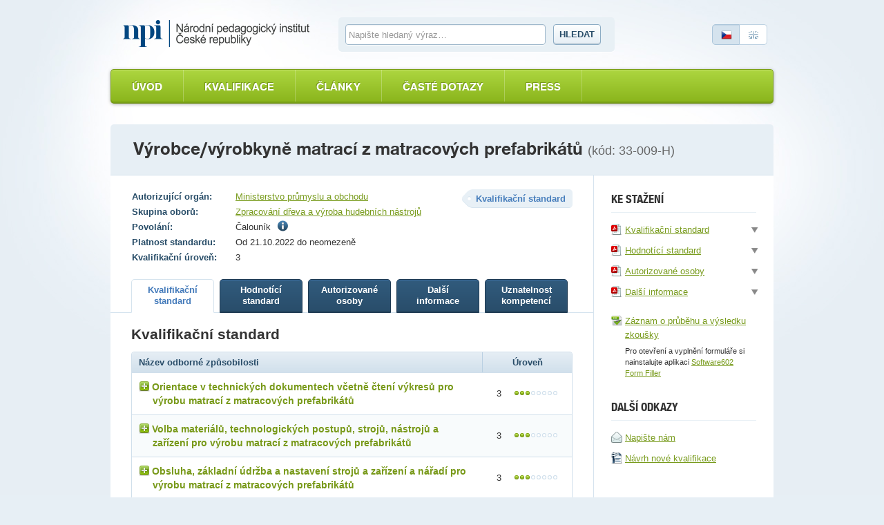

--- FILE ---
content_type: text/html; charset=utf-8
request_url: https://narodnikvalifikace.cz/kvalifikace-195
body_size: 10227
content:



<!DOCTYPE html>
<html lang="cs-CZ" dir="ltr">
<head>
  <meta charset="utf-8" />
  <meta name="viewport" content="width=device-width, initial-scale=1.0" />
  <title>N&#xE1;rodn&#xED; soustava kvalifikac&#xED;</title>

  <link rel="apple-touch-icon" sizes="180x180" href="/Web.PortalNSK.Theme/favicon/apple-touch-icon.png">
  <link rel="icon" type="image/png" sizes="32x32" href="/Web.PortalNSK.Theme/favicon/favicon-32x32.png">
  <link rel="icon" type="image/png" sizes="16x16" href="/Web.PortalNSK.Theme/favicon/favicon-16x16.png">
  <link rel="manifest" href="/Web.PortalNSK.Theme/favicon/site.webmanifest">
  <link rel="mask-icon" href="/Web.PortalNSK.Theme/favicon/safari-pinned-tab.svg" color="#5bbad5">
  <meta name="msapplication-TileColor" content="#da532c">
  <meta name="msapplication-config" content="~/Web.PortalNSK.Theme/favicon/browserconfig.xml">
  <meta name="theme-color" content="#ffffff">

  <!-- This script can't wait till the footer -->

  
  
  

  <noscript>
    <style type="text/css">
      .noscript {
        display: none
      }</style>
  </noscript>

  <link href="/OrchardCore.Resources/Styles/jquery-ui.min.css?v=rByPlHULObEjJ6XQxW_flG2r-22R5dKiAoef-aXWfik" rel="stylesheet" type="text/css" />
<link href="/OrchardCore.NSK/styles/simplePagination.css?v=FdDda-HKpWknvoW9La3jhF95Iy3JJJIAQABBBG9wWiY" rel="stylesheet" type="text/css" />
<style type="text/css">/*nsk_controls*/</style>
<link href="/OrchardCore.NSK/styles/chosen.css?v=1wTTQsHfDfv59H9cyqmRNK5Esl_uh-AZc8U9EvD1-Hs" rel="stylesheet" type="text/css" />
<style type="text/css">/*detail_kvalifikace*/</style>
<link href="/Web.PortalNSK.Theme/styles/nsk-global.css?v=8yyJ0io9_xEtSQUvFT1ikYHyqEbOCR8Kb0br6u5ZByk" rel="stylesheet" type="text/css" /><script src="/OrchardCore.NSK/scripts/libs/domready.js?v=pWxQhW_Fl4-kcRCH0ebubQDPN0XuyVz1p2LYDszXEIQ"></script>
  
</head>
<body>
  <div class="page">
    

<header role="header">
  <div role="banner">
    <a class="logo ir" title="Národní soustava kvalifikací" accesskey="2" href="/">Národní soustava kvalifikací</a>
  </div>

  <form id="search-form">
    <fieldset>
      <div>
        <label for="search-text-global" class="vh">Vyhledávání</label>
        <input type="text" name="search-text-global" id="search-text-global" placeholder="Napište hledaný výraz&hellip;" autocomplete="off">
        <a id="search-btn-global-advanced" class="advanced" style="border-top-width: 0px; border-top-left-radius: 0; border-top-right-radius: 0px"><i class="icon-zoom" style="margin-right:6px"></i>Rozšířené vyhledávání</a>
        <a id="search-btn-global-guide" class="advanced" style="border-bottom-width: 0px; border-bottom-left-radius: 0; border-bottom-right-radius: 0px"><i class="icon-guide" style="margin-right:6px"></i>Průvodce vyhledáváním</a>
        <button type="submit" class="btn" name="search-btn-global">Hledat</button>
      </div>
    </fieldset>
  </form>

  <p class="language">
    <a class="cz active"><span>Česky</span></a>
    <a href=/en-US/qualification-195 class="en"><span>English</span></a>
  </p>
</header>


<nav>
    <ul class="menu menu-menu-c-z list-group">
<li>

<a href="/">&#xDA;vod</a>
</li>

<li><a href="/vyber-kvalifikace/profesni-kvalifikace">Kvalifikace</a>
</li>

<li><a href="/prehled-clanku">&#x10C;l&#xE1;nky</a>
</li>

<li><a href="/caste-dotazy">&#x10C;ast&#xE9; dotazy</a>
</li>

<li>

<a href="/press-2">Press</a>
</li>
</ul>
</nav>



    <main class="container">
      





<header class="detail-header">
  <h1>V&#xFD;robce/v&#xFD;robkyn&#x11B; matrac&#xED; z matracov&#xFD;ch prefabrik&#xE1;t&#x16F; <em>(kód: 33-009-H)</em></h1>
</header>

<div id="kvalifikaceDetail" data-typy-stranek='[{"kod":"KvalifikacniStandard","url":"kvalifikacni-standard","nazev":"Kvalifika\u010Dn\u00ED standard","zobrazovatNazev":true},{"kod":"HodnoticiStandard","url":"hodnotici-standard","nazev":"Hodnot\u00EDc\u00ED standard","zobrazovatNazev":true},{"kod":"AutorizovaneOsoby","url":"autorizovane-osoby","nazev":"Autorizovan\u00E9 osoby","zobrazovatNazev":true},{"kod":"DalsiInformace","url":"dalsi-informace","nazev":"Dal\u0161\u00ED informace","zobrazovatNazev":true},{"kod":"UznatelnostKompetenci","url":"uznatelnost-kompetenci","nazev":"Uznatelnost kompetenc\u00ED","zobrazovatNazev":true}]'>
  <article id='kvalifikaceDetail'>
    <div class="two-columns">
      <section id="content" role="main">
        <p class="float-right nazev-stranky-kvalifikace"><strong class="label">Kvalifikační standard</strong></p>
        

<table class="table-simple align-top align-left">
  <tbody>
      <tr>
        <th>Autorizující orgán:</th>
        <td>
            <a href="https://mpo.gov.cz/cz/prumysl/autorizace-profesnich-kvalifikaci/zadost-o-autorizaci-profesni-kvalifikace-v-gesci-mpo-dle-zakona-c--179-2006-sb---237278/">Ministerstvo pr&#x16F;myslu a obchodu</a>
        </td>
      </tr>
      <tr>
        <th>Skupina oborů:</th>
        <td><a href='/vyber-kvalifikace/profesni-kvalifikace/skupiny-oboru-16'>Zpracov&#xE1;n&#xED; d&#x159;eva a v&#xFD;roba hudebn&#xED;ch n&#xE1;stroj&#x16F;</a></td>
      </tr>
      <tr>
        <th>Povolání:</th>
        <td>
          

    <span>
      Čalouník
          <span class="ml5"><i class="icon-info" title="&#x10C;aloun&#xED;k vyr&#xE1;b&#xED; v&#x161;echny druhy &#x10D;aloun&#x11B;n&#xED; pro r&#x16F;zn&#xE9; typy n&#xE1;bytku, vozidel a dal&#x161;&#xED; pou&#x17E;it&#xED; a prov&#xE1;d&#xED; jejich opravy."></i></span>
    </span>

        </td>
      </tr>
    <tr>
      <th>Platnost standardu:</th>
      <td>Od 21.10.2022 do neomezen&#x11B;</td>
    </tr>

    <tr>
      <th>Kvalifikační úroveň:</th>
      <td>3</td>
    </tr>
  </tbody>
</table>

        

<ul class="small-tabs noprint prepinac-stranek-pk">
    

<li>
  <a id="KvalifikacniStandard" style="cursor: pointer;" href="/kvalifikace-195/kvalifikacni-standard"
     class=active
     data-typ-stranky-kod='KvalifikacniStandard'>
    <strong>
Kvalifika&#x10D;n&#xED;            <br>
standard    </strong>
  </a>
</li>

    

<li>
  <a id="HodnoticiStandard" style="cursor: pointer;" href="/kvalifikace-195/hodnotici-standard"
     data-typ-stranky-kod='HodnoticiStandard'>
    <strong>
Hodnot&#xED;c&#xED;            <br>
standard    </strong>
  </a>
</li>

    

<li>
  <a id="AutorizovaneOsoby" style="cursor: pointer;" href="/kvalifikace-195/autorizovane-osoby"
     data-typ-stranky-kod='AutorizovaneOsoby'>
    <strong>
Autorizovan&#xE9;            <br>
osoby    </strong>
  </a>
</li>

    

<li>
  <a id="DalsiInformace" style="cursor: pointer;" href="/kvalifikace-195/dalsi-informace"
     data-typ-stranky-kod='DalsiInformace'>
    <strong>
Dal&#x161;&#xED;            <br>
informace    </strong>
  </a>
</li>

    

<li>
  <a id="UznatelnostKompetenci" style="cursor: pointer;" href="/kvalifikace-195/uznatelnost-kompetenci"
     data-typ-stranky-kod='UznatelnostKompetenci'>
    <strong>
Uznatelnost            <br>
kompetenc&#xED;    </strong>
  </a>
</li>

</ul>

        <div id='KvDetailZalozky'>
          


<div class="tab" id="KvalifikacniStandard">
	<h3>Kvalifikační standard</h3>
	<table class="table table-bordered table-striped table-detail">
		<thead>
			<tr>
				<th class="left">Název odborné způsobilosti</th>
				<th class="width130">Úroveň</th>
			</tr>
		</thead>
		<tbody>
				<tr>
					<td class="left">
						<div class="odborna-zpusobilost">
							<h4><i class="icon-plus"></i>Orientace v technick&#xFD;ch dokumentech v&#x10D;etn&#x11B; &#x10D;ten&#xED; v&#xFD;kres&#x16F; pro v&#xFD;robu matrac&#xED; z matracov&#xFD;ch prefabrik&#xE1;t&#x16F;</h4>
							<table class="in-table table-bordered vh">
								<thead>
									<tr>
										<th colspan="2">
											Kritéria hodnocení
										</th>
										<th>
											Způsob ověření
										</th>
									</tr>
								</thead>
								<tbody>
										<tr>
											<td width="5%"><strong class="circle">a</strong></td>
											<td width="75%">
												Číst dodanou technickou dokumentaci konkrétního výrobku včetně 3D zobrazení v listinné nebo elektronické formě, předvést měření v metrické soustavě a vypočítat zadané rozměry
											</td>
											<td width="20%">
												Praktick&#xE9; p&#x159;edveden&#xED; a &#xFA;stn&#xED; ov&#x11B;&#x159;en&#xED;
											</td>
										</tr>
										<tr>
											<td width="5%"><strong class="circle">b</strong></td>
											<td width="75%">
												Určit šířku a délku matrace podle zadání a určeného uživatele podle jeho rozměrů a hmotnosti
											</td>
											<td width="20%">
												Praktick&#xE9; p&#x159;edveden&#xED;
											</td>
										</tr>
								</tbody>
									<tfoot>
										<tr>
											<td colspan="3">Je t&#x159;eba splnit ob&#x11B; krit&#xE9;ria.</td>
										</tr>
									</tfoot>
							</table>
						</div>
					</td>
					<td>3 <span class="dots dots-3"></span></td>
				</tr>
				<tr>
					<td class="left">
						<div class="odborna-zpusobilost">
							<h4><i class="icon-plus"></i>Volba materi&#xE1;l&#x16F;, technologick&#xFD;ch postup&#x16F;, stroj&#x16F;, n&#xE1;stroj&#x16F; a za&#x159;&#xED;zen&#xED; pro v&#xFD;robu matrac&#xED; z matracov&#xFD;ch prefabrik&#xE1;t&#x16F;</h4>
							<table class="in-table table-bordered vh">
								<thead>
									<tr>
										<th colspan="2">
											Kritéria hodnocení
										</th>
										<th>
											Způsob ověření
										</th>
									</tr>
								</thead>
								<tbody>
										<tr>
											<td width="5%"><strong class="circle">a</strong></td>
											<td width="75%">
												Popsat druhy matrací, matracových prefabrikátů, rozdíly a specifika matrací se snímatelným a s nesnímatelným pevným potahem
											</td>
											<td width="20%">
												P&#xED;semn&#xE9; ov&#x11B;&#x159;en&#xED;
											</td>
										</tr>
										<tr>
											<td width="5%"><strong class="circle">b</strong></td>
											<td width="75%">
												Zvolit podle rozměrů a hmotnosti uživatele druh a množství matracových prefabrikátů a pomocných materiálů, popsat jejich funkci a způsob použití
											</td>
											<td width="20%">
												Praktick&#xE9; p&#x159;edveden&#xED; a &#xFA;stn&#xED; ov&#x11B;&#x159;en&#xED;
											</td>
										</tr>
										<tr>
											<td width="5%"><strong class="circle">c</strong></td>
											<td width="75%">
												Určit podle technické dokumentace postup práce, způsob provedení technologických operací
											</td>
											<td width="20%">
												Praktick&#xE9; p&#x159;edveden&#xED; a &#xFA;stn&#xED; ov&#x11B;&#x159;en&#xED;
											</td>
										</tr>
										<tr>
											<td width="5%"><strong class="circle">d</strong></td>
											<td width="75%">
												Popsat stroje a zařízení a jejich funkci pro výrobu matrací z matracových prefabrikátů
											</td>
											<td width="20%">
												P&#xED;semn&#xE9; ov&#x11B;&#x159;en&#xED;
											</td>
										</tr>
										<tr>
											<td width="5%"><strong class="circle">e</strong></td>
											<td width="75%">
												Zvolit stroje a zařízení, nástroje, nářadí, pomůcky a měřidla pro výrobu matrace podle zadání, zdůvodnit výběr
											</td>
											<td width="20%">
												Praktick&#xE9; p&#x159;edveden&#xED; a &#xFA;stn&#xED; ov&#x11B;&#x159;en&#xED;
											</td>
										</tr>
								</tbody>
									<tfoot>
										<tr>
											<td colspan="3">Je t&#x159;eba splnit v&#x161;echna krit&#xE9;ria.</td>
										</tr>
									</tfoot>
							</table>
						</div>
					</td>
					<td>3 <span class="dots dots-3"></span></td>
				</tr>
				<tr>
					<td class="left">
						<div class="odborna-zpusobilost">
							<h4><i class="icon-plus"></i>Obsluha, z&#xE1;kladn&#xED; &#xFA;dr&#x17E;ba a nastaven&#xED; stroj&#x16F; a za&#x159;&#xED;zen&#xED; a n&#xE1;&#x159;ad&#xED; pro v&#xFD;robu matrac&#xED; z matracov&#xFD;ch prefabrik&#xE1;t&#x16F;</h4>
							<table class="in-table table-bordered vh">
								<thead>
									<tr>
										<th colspan="2">
											Kritéria hodnocení
										</th>
										<th>
											Způsob ověření
										</th>
									</tr>
								</thead>
								<tbody>
										<tr>
											<td width="5%"><strong class="circle">a</strong></td>
											<td width="75%">
												Zkontrolovat přívody elektrické energie, stlačeného vzduchu a všechny vypnout před nastavením a seřízením stroje či zařízení 
											</td>
											<td width="20%">
												Praktick&#xE9; p&#x159;edveden&#xED;
											</td>
										</tr>
										<tr>
											<td width="5%"><strong class="circle">b</strong></td>
											<td width="75%">
												Nastavit a zdůvodnit parametry zvoleného stroje a zařízení, seřídit a udržet stroje a zařízení v bezpečném chodu  
											</td>
											<td width="20%">
												Praktick&#xE9; p&#x159;edveden&#xED; a &#xFA;stn&#xED; ov&#x11B;&#x159;en&#xED;
											</td>
										</tr>
										<tr>
											<td width="5%"><strong class="circle">c</strong></td>
											<td width="75%">
												Provést podle zadání obsluhu stroje a zařízení, použít pomocné nářadí, nástroje a měřidla pro dělení nebo spojování čalounických materiálů a matracových prefabrikátů 
											</td>
											<td width="20%">
												Praktick&#xE9; p&#x159;edveden&#xED;
											</td>
										</tr>
										<tr>
											<td width="5%"><strong class="circle">d</strong></td>
											<td width="75%">
												Při všech pracovních operacích dodržet zásady BOZP a PO	
											</td>
											<td width="20%">
												Praktick&#xE9; p&#x159;edveden&#xED;
											</td>
										</tr>
								</tbody>
									<tfoot>
										<tr>
											<td colspan="3">Je t&#x159;eba splnit v&#x161;echna krit&#xE9;ria.</td>
										</tr>
									</tfoot>
							</table>
						</div>
					</td>
					<td>3 <span class="dots dots-3"></span></td>
				</tr>
				<tr>
					<td class="left">
						<div class="odborna-zpusobilost">
							<h4><i class="icon-plus"></i>Kompletace souboru a dokon&#x10D;en&#xED; v&#xFD;roby matrac&#xED; z matracov&#xFD;ch prefabrik&#xE1;t&#x16F;</h4>
							<table class="in-table table-bordered vh">
								<thead>
									<tr>
										<th colspan="2">
											Kritéria hodnocení
										</th>
										<th>
											Způsob ověření
										</th>
									</tr>
								</thead>
								<tbody>
										<tr>
											<td width="5%"><strong class="circle">a</strong></td>
											<td width="75%">
												Popsat postup práce při výrobě matrací z matracových prefabrikátů se snímatelným potahem
											</td>
											<td width="20%">
												P&#xED;semn&#xE9; a &#xFA;stn&#xED; ov&#x11B;&#x159;en&#xED;
											</td>
										</tr>
										<tr>
											<td width="5%"><strong class="circle">b</strong></td>
											<td width="75%">
												Popsat postup práce při výrobě matrací s příhraněmi a nesnímatelným potahem 
											</td>
											<td width="20%">
												P&#xED;semn&#xE9; a &#xFA;stn&#xED; ov&#x11B;&#x159;en&#xED;
											</td>
										</tr>
										<tr>
											<td width="5%"><strong class="circle">c</strong></td>
											<td width="75%">
												Upravit rozměry prefabrikátů a pomocných materiálů podle zadání na připravených strojích a zařízeních s použitím nástrojů a nářadí 
											</td>
											<td width="20%">
												Praktick&#xE9; p&#x159;edveden&#xED;
											</td>
										</tr>
										<tr>
											<td width="5%"><strong class="circle">d</strong></td>
											<td width="75%">
												Zkompletovat soubor podle technologického postupu, složit, spojit matracové polotovary, prefabrikáty, pomocné materiály  
											</td>
											<td width="20%">
												Praktick&#xE9; p&#x159;edveden&#xED;
											</td>
										</tr>
										<tr>
											<td width="5%"><strong class="circle">e</strong></td>
											<td width="75%">
												Prošít matraci za použití šablony
											</td>
											<td width="20%">
												Praktick&#xE9; p&#x159;edveden&#xED;
											</td>
										</tr>
										<tr>
											<td width="5%"><strong class="circle">f</strong></td>
											<td width="75%">
												Dokončit a upravit matraci 
											</td>
											<td width="20%">
												Praktick&#xE9; p&#x159;edveden&#xED;
											</td>
										</tr>
										<tr>
											<td width="5%"><strong class="circle">g</strong></td>
											<td width="75%">
												Při všech pracovních operacích dodržet zásady BOZP a PO	
											</td>
											<td width="20%">
												Praktick&#xE9; p&#x159;edveden&#xED;
											</td>
										</tr>
								</tbody>
									<tfoot>
										<tr>
											<td colspan="3">Je t&#x159;eba splnit v&#x161;echna krit&#xE9;ria.</td>
										</tr>
									</tfoot>
							</table>
						</div>
					</td>
					<td>3 <span class="dots dots-3"></span></td>
				</tr>
				<tr>
					<td class="left">
						<div class="odborna-zpusobilost">
							<h4><i class="icon-plus"></i>Kontrola, balen&#xED; a expedice &#x10D;aloun&#x11B;n&#xFD;ch v&#xFD;robk&#x16F; a &#x10D;alounick&#xFD;ch materi&#xE1;l&#x16F;</h4>
							<table class="in-table table-bordered vh">
								<thead>
									<tr>
										<th colspan="2">
											Kritéria hodnocení
										</th>
										<th>
											Způsob ověření
										</th>
									</tr>
								</thead>
								<tbody>
										<tr>
											<td width="5%"><strong class="circle">a</strong></td>
											<td width="75%">
												Popsat způsoby a zásady provádění kontroly v celém procesu výroby a skladování čalounických materiálů 
											</td>
											<td width="20%">
												P&#xED;semn&#xE9; a &#xFA;stn&#xED; ov&#x11B;&#x159;en&#xED;
											</td>
										</tr>
										<tr>
											<td width="5%"><strong class="circle">b</strong></td>
											<td width="75%">
												Zkontrolovat kvalitu hotových výrobků
											</td>
											<td width="20%">
												Praktick&#xE9; p&#x159;edveden&#xED; a &#xFA;stn&#xED; ov&#x11B;&#x159;en&#xED;
											</td>
										</tr>
										<tr>
											<td width="5%"><strong class="circle">c</strong></td>
											<td width="75%">
												Popsat zásady označování výrobků nebo čalounických materiálů podle platných právních předpisů
											</td>
											<td width="20%">
												P&#xED;semn&#xE9; a &#xFA;stn&#xED; ov&#x11B;&#x159;en&#xED;
											</td>
										</tr>
										<tr>
											<td width="5%"><strong class="circle">d</strong></td>
											<td width="75%">
												Popsat způsoby balení výrobků, polotovarů, materiálů podle charakteru a množství výrobků a způsobu expedice a dopravy
											</td>
											<td width="20%">
												P&#xED;semn&#xE9; a &#xFA;stn&#xED; ov&#x11B;&#x159;en&#xED;
											</td>
										</tr>
										<tr>
											<td width="5%"><strong class="circle">e</strong></td>
											<td width="75%">
												Popsat zásady manipulace a skladování výrobků a materiálů v procesu čalounické výroby	
											</td>
											<td width="20%">
												P&#xED;semn&#xE9; a &#xFA;stn&#xED; ov&#x11B;&#x159;en&#xED;
											</td>
										</tr>
										<tr>
											<td width="5%"><strong class="circle">f</strong></td>
											<td width="75%">
												Popsat zásady expedice a přepravy výrobků a materiálů vzhledem k použitému přepravnímu prostředku 
											</td>
											<td width="20%">
												P&#xED;semn&#xE9; a &#xFA;stn&#xED; ov&#x11B;&#x159;en&#xED;
											</td>
										</tr>
								</tbody>
									<tfoot>
										<tr>
											<td colspan="3">Je t&#x159;eba splnit v&#x161;echna krit&#xE9;ria.</td>
										</tr>
									</tfoot>
							</table>
						</div>
					</td>
					<td>3 <span class="dots dots-3"></span></td>
				</tr>
				<tr>
					<td class="left">
						<div class="odborna-zpusobilost">
							<h4><i class="icon-plus"></i>Nakl&#xE1;d&#xE1;n&#xED; s odpady v &#x10D;alounictv&#xED; a dekorat&#xE9;rstv&#xED;</h4>
							<table class="in-table table-bordered vh">
								<thead>
									<tr>
										<th colspan="2">
											Kritéria hodnocení
										</th>
										<th>
											Způsob ověření
										</th>
									</tr>
								</thead>
								<tbody>
										<tr>
											<td width="5%"><strong class="circle">a</strong></td>
											<td width="75%">
												Objasnit vznik a druhy odpadů dřeva a dřevních materiálů včetně jejich recyklace a likvidace
											</td>
											<td width="20%">
												P&#xED;semn&#xE9; a &#xFA;stn&#xED; ov&#x11B;&#x159;en&#xED;
											</td>
										</tr>
										<tr>
											<td width="5%"><strong class="circle">b</strong></td>
											<td width="75%">
												Objasnit vznik a druhy odpadů z výroby a zpracování pěnových polotovarů a prefabrikátů včetně jejich recyklace a likvidace
											</td>
											<td width="20%">
												P&#xED;semn&#xE9; a &#xFA;stn&#xED; ov&#x11B;&#x159;en&#xED;
											</td>
										</tr>
										<tr>
											<td width="5%"><strong class="circle">c</strong></td>
											<td width="75%">
												Objasnit vznik a druhy odpadů kypřicích materiálů včetně jejich recyklace a likvidace
											</td>
											<td width="20%">
												P&#xED;semn&#xE9; a &#xFA;stn&#xED; ov&#x11B;&#x159;en&#xED;
											</td>
										</tr>
										<tr>
											<td width="5%"><strong class="circle">d</strong></td>
											<td width="75%">
												Objasnit vznik a druhy odpadů potahových, dekoračních a technických textilií, usní, syntetických náhrad usní včetně jejich recyklace a likvidace	
											</td>
											<td width="20%">
												P&#xED;semn&#xE9; a &#xFA;stn&#xED; ov&#x11B;&#x159;en&#xED;
											</td>
										</tr>
										<tr>
											<td width="5%"><strong class="circle">e</strong></td>
											<td width="75%">
												Definovat i jiné než přímé materiálové odpady včetně likvidace použitých nožů a nástrojů	
											</td>
											<td width="20%">
												P&#xED;semn&#xE9; a &#xFA;stn&#xED; ov&#x11B;&#x159;en&#xED;
											</td>
										</tr>
										<tr>
											<td width="5%"><strong class="circle">f</strong></td>
											<td width="75%">
												Roztřídit odpady vzniklé při výrobě nebo opravě zadaného výrobku a navrhnout jejich recyklaci a likvidaci 
											</td>
											<td width="20%">
												Praktick&#xE9; p&#x159;edveden&#xED; a &#xFA;stn&#xED; ov&#x11B;&#x159;en&#xED;
											</td>
										</tr>
								</tbody>
									<tfoot>
										<tr>
											<td colspan="3">Je t&#x159;eba splnit v&#x161;echna krit&#xE9;ria.</td>
										</tr>
									</tfoot>
							</table>
						</div>
					</td>
					<td>3 <span class="dots dots-3"></span></td>
				</tr>
				<tr>
					<td class="left">
						<div class="odborna-zpusobilost">
							<h4><i class="icon-plus"></i>Zaznamen&#xE1;v&#xE1;n&#xED; technick&#xFD;ch &#xFA;daj&#x16F; a v&#xFD;sledk&#x16F; pr&#xE1;ce v &#x10D;alounick&#xE9; v&#xFD;rob&#x11B; a dekorat&#xE9;rstv&#xED;</h4>
							<table class="in-table table-bordered vh">
								<thead>
									<tr>
										<th colspan="2">
											Kritéria hodnocení
										</th>
										<th>
											Způsob ověření
										</th>
									</tr>
								</thead>
								<tbody>
										<tr>
											<td width="5%"><strong class="circle">a</strong></td>
											<td width="75%">
												Zaznamenat do formuláře technické údaje v čalounické výrobě a dekoratérství	
											</td>
											<td width="20%">
												Praktick&#xE9; p&#x159;edveden&#xED;
											</td>
										</tr>
										<tr>
											<td width="5%"><strong class="circle">b</strong></td>
											<td width="75%">
												Podle ergonomických zásad vypočítat a upravit celkové a dílčí rozměry výrobku
											</td>
											<td width="20%">
												Praktick&#xE9; p&#x159;edveden&#xED;
											</td>
										</tr>
										<tr>
											<td width="5%"><strong class="circle">c</strong></td>
											<td width="75%">
												Zpracovat provozní evidenci a dokumentaci – dokumentace zakázky, evidence materiálu, spotřeby materiálu, odpadu 
											</td>
											<td width="20%">
												Praktick&#xE9; p&#x159;edveden&#xED;
											</td>
										</tr>
								</tbody>
									<tfoot>
										<tr>
											<td colspan="3">Je t&#x159;eba splnit v&#x161;echna krit&#xE9;ria.</td>
										</tr>
									</tfoot>
							</table>
						</div>
					</td>
					<td>3 <span class="dots dots-3"></span></td>
				</tr>
		</tbody>
	</table>
	<div class="popis-standardu-pk">
		<h4>Pokyny k realizaci zkoušky</h4>
		<p>Autorizovaná osoba informuje, které doklady musí uchazeč předložit, aby zkouška proběhla v souladu s platnými právními předpisy.</p>
<p>Před zahájením vlastního ověřování musí být uchazeč seznámen s pracovištěm a s požadavky bezpečnosti a ochrany zdraví při práci (BOZP) a požární ochrany (PO), o čemž bude autorizovanou osobou vyhotoven a uchazečem podepsán písemný záznam. Zdravotní způsobilost pro vykonání zkoušky není vyžadována.</p>
<p></p>
<p>Při zkoušce uchazeč zhotoví: </p>
<ul><li class="uroven-0">jednodílnou matraci pro určeného uživatele délky 2 200 mm s pružinovou kostrou BONNEL s pevným (nesnímatelným) potahem s příhraněmi a obvodovými švy krytými lemovací hranovou stuhou, která spolu s materiálem příhraní a horního a spodního dílu tvoří obvodové paspule a s odvětrávacími otvory nebo mřížkou, s úchytkami a etiketami podle platných právních předpisů </li><li class="uroven-0">jednodílnou matraci pro určeného uživatele délky 2 000 mm se snímatelným potahem a matracovým jádrem z pěnových materiálů, s úchytkami a etiketami podle platných právních předpisů</li></ul>
<p>&nbsp;</p>
<p>Písemné ověřování kritérií hodnocení bude realizováno formou odpovědí uchazeče na otevřené otázky (vypracovaných na PC nebo na označené listy papíru) týkající se úkolů a zadání vyplývajících z příslušných kritérií hodnocení. Ústním ověřením se rozumí stručné slovní doplnění písemně zpracovaných úkolů a zadání.</p>
<p>&nbsp;</p>
<p>Při ověřování kritérií hodnocení způsobem "Praktické předvedení a ústní ověření" se požaduje stručné slovní doplnění předvedené činnosti ve smyslu vysvětlení nebo obhajoby zvoleného postupu či řešení.</p>
<p>&nbsp;</p>
<p>Při ověřování kritérií hodnocení formou praktického předvedení je třeba přihlížet především k bezpečnému provádění všech úkonů, ke kvalitě práce, vzhledu a funkčnosti zhotoveného výrobku, k znalosti čalounických materiálů, prefabrikátů, druhů matrací a k znalosti údržby čalouněných výrobků. Měření materiálů a polotovarů musí být v souladu s platnými normami.</p>
<p>&nbsp;</p>
<p>Na zkoušku si účastník donese vlastní pracovní oděv a obuv.</p>

		<h4>Na tvorbě standardu se podíleli</h4>
		<p>Kvalifikační standard profesní kvalifikace připravila SR pro dřevozpracující a papírenský průmysl, ustavená a licencovaná pro tuto činnost HK ČR a SP ČR.</p>
<p>&nbsp;</p>
<p>Na tvorbě se dále podílely subjekty zastoupené v pracovní skupině:</p>
<p>Cech čalouníků a dekoratérů, z. s.</p>
<p>Střední škola stavebních řemesel Brno-Bosonohy, příspěvková organizace</p>
<p>Čalounictví Bednář, Jamné nad Orlicí</p>
<p>MANIAC INTERIÉR, Brno</p>
	</div>
</div>
        </div>
      </section>

        

<aside>
  <div class="floating kvalifikace-ke-stazeni">
    <!--<h3>Export a tisk</h3>
    <ul>
    <li><a href=""><i class="icon-pdf"></i> <span>Uložit jako PDF</span></a></li>
    <li><a href=""><i class="icon-word"></i> <span>Uložit jako RTF</span></a></li>
    <li><a href=""><i class="icon-print"></i> <span>Tisknout</span></a></li>
    </ul>-->
    <h3>Ke stažení</h3>
    <ul>
      

<li>
  <a href="/kvalifikace-195/report/kvalifikacni-standard">
    <i class="icon-pdf"></i><span>Kvalifika&#x10D;n&#xED; standard</span>
  </a>
  <div tabindex="0" class="onclick-menu formaty-ke-stazeni">
    <ul class="onclick-menu-content">
      <li><a href="/kvalifikace-195/report/kvalifikacni-standard"><i class="icon-pdf"></i> Stáhnout jako PDF</a></li>
      <li><a href="/kvalifikace-195/report/kvalifikacni-standard/DOCX"><i class="icon-word"></i> Stáhnout jako DOCX</a></li>
      <li><a href="/kvalifikace-195/report/kvalifikacni-standard/RTF"> <i class="icon-word"></i> Stáhnout jako RTF</a></li>
    </ul>
  </div>
</li>
      

<li>
  <a href="/kvalifikace-195/report/hodnotici-standard">
    <i class="icon-pdf"></i><span>Hodnot&#xED;c&#xED; standard</span>
  </a>
  <div tabindex="0" class="onclick-menu formaty-ke-stazeni">
    <ul class="onclick-menu-content">
      <li><a href="/kvalifikace-195/report/hodnotici-standard"><i class="icon-pdf"></i> Stáhnout jako PDF</a></li>
      <li><a href="/kvalifikace-195/report/hodnotici-standard/DOCX"><i class="icon-word"></i> Stáhnout jako DOCX</a></li>
      <li><a href="/kvalifikace-195/report/hodnotici-standard/RTF"> <i class="icon-word"></i> Stáhnout jako RTF</a></li>
    </ul>
  </div>
</li>
        

<li>
  <a href="/kvalifikace-195/report/autorizovane-osoby">
    <i class="icon-pdf"></i><span>Autorizovan&#xE9; osoby</span>
  </a>
  <div tabindex="0" class="onclick-menu formaty-ke-stazeni">
    <ul class="onclick-menu-content">
      <li><a href="/kvalifikace-195/report/autorizovane-osoby"><i class="icon-pdf"></i> Stáhnout jako PDF</a></li>
      <li><a href="/kvalifikace-195/report/autorizovane-osoby/DOCX"><i class="icon-word"></i> Stáhnout jako DOCX</a></li>
      <li><a href="/kvalifikace-195/report/autorizovane-osoby/RTF"> <i class="icon-word"></i> Stáhnout jako RTF</a></li>
    </ul>
  </div>
</li>
        

<li>
  <a href="/kvalifikace-195/report/dalsi-informace">
    <i class="icon-pdf"></i><span>Dal&#x161;&#xED; informace</span>
  </a>
  <div tabindex="0" class="onclick-menu formaty-ke-stazeni">
    <ul class="onclick-menu-content">
      <li><a href="/kvalifikace-195/report/dalsi-informace"><i class="icon-pdf"></i> Stáhnout jako PDF</a></li>
      <li><a href="/kvalifikace-195/report/dalsi-informace/DOCX"><i class="icon-word"></i> Stáhnout jako DOCX</a></li>
      <li><a href="/kvalifikace-195/report/dalsi-informace/RTF"> <i class="icon-word"></i> Stáhnout jako RTF</a></li>
    </ul>
  </div>
</li>
      <li class="zaznam-zkousky"><a href='/kvalifikace-195/zaznam-prubehu-vysledku-zkousky/zfo'><i class="icon-zfo"></i><span>Záznam o průběhu a výsledku zkoušky</span></a></li>
      <li><span class="poznamka">Pro otevření a vyplnění formuláře si nainstalujte aplikaci <a href="https://www.602.cz/form-filler#form-filler-downloads" target="_blank">Software602 Form Filler</a></span></li>
    </ul>
    <!--<h3>Pro zkoušející</h3>
      <ul>
          <li><a href=""><i class="icon-pdf"></i> <span>Záznam zkoušky</span></a></li>
          <li><a href=""><i class="icon-pdf"></i> <span>Protokol o zkoušce</span></a></li>
      </ul>-->
    <h3>Další odkazy</h3>
    <ul>
      <li><a href='/Kontakt'><i class="icon-envelope"></i><span>Napište nám</span> </a></li>
      <li>
        <a href="https://tvorba.narodnikvalifikace.cz/rodne-listy/novy-rodny-list-kvalifikace"
           title="Návrh na tvorbu nové profesní kvalifikace Národní soustavy kvalifikací dle zákona č. 179/2006 Sb., o ověřování a uznávání výsledků dalšího vzdělávání" target="_blank">
          <i class="icon-odt"></i><span>Návrh nové kvalifikace</span>
        </a>
      </li>
    </ul>
  </div>
</aside>

    </div>
  </article>
</div>



    </main>




  </div>

  <footer role="contentinfo">
    <div class="footer">
      <div class="in">
  <p><strong><a href="https://www.npi.cz" target="_blank">Národní pedagogický institut České republiky</a><span class="rok">2025</span></strong></p>
  <p role="navigation">
    <a href="/">Úvod</a> |
    <a href="/prehled-clanku">Články</a> |
    <a href="https://tvorba.narodnikvalifikace.cz/rodne-listy/novy-rodny-list-kvalifikace"
       title="Návrh na tvorbu nové profesní kvalifikace Národní soustavy kvalifikací dle zákona č. 179/2006 Sb., o ověřování a uznávání výsledků dalšího vzdělávání"
       target="_blank">
      Návrh nové kvalifikace
    </a> |
    <a href="/kontakt">Kontakt</a>
  </p>
</div>
    </div>
  </footer>
  <script src="/OrchardCore.Resources/Scripts/jquery.min.js?v=18gYmxQA0hqk-Lq7l7LStkk8zKEG9xQfA4qjl1bTBhE"></script>
<script src="/OrchardCore.NSK/scripts/libs/modernizr-2.0.6.min.js?v=qabAskmMKJqb679xDmM7CZZ91PTPlVqTqDsekba4v3E"></script>
<script src="/OrchardCore.NSK/scripts/libs/bootstrap-typeahead.min.js?v=z_VdKFDWX_Y_ma8NN90Y4pzEtrw31EwJPc8-DpnBvTo"></script>
<script src="/OrchardCore.NSK/scripts/libs/jquery.placeholder.min.js?v=yQyKsZ0h1F8JTC5u3d8egqeipOHg4qXsI1YZ2EzMT7U"></script>
<script src="/OrchardCore.NSK/scripts/libs/jquery.unobtrusive-ajax.min.js?v=9YcmRT3PJSoXQOX09mmN5GImPp4X20_DafTRB3zgR90"></script>
<script src="/OrchardCore.NSK/scripts/libs/jquery.history.js?v=-u0a1eci9Ie9uOylV0kpccP1R9tCAla3JOvr2xLZKS8"></script>
<script src="/OrchardCore.NSK/scripts/libs/date.min.js?v=UWOsvRz17Jin5_suYZWTAJxEtHxcpnlgv-c6rFfzzO0"></script>
<script src="/OrchardCore.NSK/scripts/nsk-global.js?v=JaeHqTS3RQdNRZuM8Zzlb7vOMRuUfMumlVax4MnKxIk"></script>
<script src="/OrchardCore.Resources/Scripts/jquery-ui.min.js?v=KM512VNnjElC30ehFwehXjx1YCHPiQkOPmqnrWtpccM"></script>
<script>//nsk_jquery_ui</script>
<script src="/OrchardCore.NSK/scripts/libs/jquery.simplePagination.js?v=dFGC0x3frjiSGR-XjGGXAADi6TGVWV-V1b_TG1HIPEQ"></script>
<script>//nsk_controls</script>
<script>//nsk_utils</script>
<script src="/OrchardCore.NSK/scripts/libs/knockout.min.js?v=GFR3UcPInAxEp5cOiv5pBdhvgv_JVyLoYAiXCugazOQ"></script>
<script src="/OrchardCore.NSK/scripts/libs/chosen.jquery.min.js?v=BnCO3DD2h3Mgr5ijhaQ1Ctl2nBrKnUT4omKs8Mbf770"></script>
<script src="/OrchardCore.NSK.Kvalifikace/scripts/kvalifikace-detail.js?v=75TSYoqhByLah48aCmvZ2XxAZBSSvDrZuUMePAFYa_M"></script>
<script type="text/javascript">
  domready(function () {
    inicializujKvalifikaceDetail(window);
    $(document).tooltip({
          position: {
              my: "left top",
              at: "right top",
              offset: "5 0"
          },
          tooltipClass: "qualifying-level-info"
      });
  });
</script>
</body>
</html>

--- FILE ---
content_type: text/css
request_url: https://narodnikvalifikace.cz/Web.PortalNSK.Theme/styles/nsk-global.css?v=8yyJ0io9_xEtSQUvFT1ikYHyqEbOCR8Kb0br6u5ZByk
body_size: 32773
content:
@media print{
    .noprint,.zone-navigation,header[role="header"],body div aside,div.tab div.edit.noprint,body button.btn, footer[role=contentinfo] p[role=navigation],body #oborSkupinaForm fieldset div.inline, body #oborSkupinaForm fieldset .right,body ul.big-tabs,body a#pridat_Btn, td > a.btn-red {display:none;}
    footer[role=contentinfo] {background:none;}
    footer[role=contentinfo] img {position:relative;left:-310px;height:77px;width:391px;}
    footer[role=contentinfo] h4 {font-size: 1.4rem;}
    footer[role=contentinfo] .footer p {padding:0 0;}
    footer[role=contentinfo] .footer{border-top:none;}
    header.detail-header {padding:0px 33px;}
    body .texture {border-top-color:black;padding:0 0; }
    body div.two-columns #content {border-right:none;}   
    body #oborSkupinaForm fieldset {padding: 0 0; background:initial;}
    body div.chosen-container-multi .chosen-choices {border:none;background:transparent;}
    html body {background:transparent;}
    html body .page {margin:-20px -20px;}
    body .icon-black-info,body .icon-triangle-error,body .icon-ok,body .dots,body i.icon-bullet,body i.icon-bullet-grey,body table .line-before-elem,body table .line-after-elem,body i.icon-bullet2{ background:none;}
    body .icon-black-info:before{content:url(../images/print/icon-black-info-15x15.png);}       
    body .icon-triangle-error:before{content:url(../images/print/icon-triangle-error-15x15.png);}
    body .icon-ok:before{content:url(../images/print/icon-ok-15x15.png);}
    body .dots-1:before,body .dots-1::before {content:url(../images/print/dots-1.png);}
    body .dots-2:before,body .dots-2::before  {content:url(../images/print/dots-2.png);}
    body .dots-3:before,body .dots-3::before  {content:url(../images/print/dots-3.png);}
    body .dots-4:before,body .dots-4::before  {content:url(../images/print/dots-4.png);}
    body .dots-5:before,body .dots-5::before  {content:url(../images/print/dots-5.png);}
    body .dots-6:before,body .dots-6::before  {content:url(../images/print/dots-6.png);}
    body .dots-7:before,body .dots-7::before  {content:url(../images/print/dots-7.png);}
    body .dots-8:before,body .dots-8::before  {content:url(../images/print/dots-8.png);}
    body i.icon-bullet:before,body .icon-bullet::before{content:url(../images/print/icon-bullet-17x17.png);}
    body i.icon-bullet2:before,body .icon-bullet2::before{content:url(../images/bullet2.png);}
    body i.icon-bullet-grey:before,body .icon-bullet-grey::before{content:url(../images/print/icon-bullet-grey-17x17.png);}
    body table .line-before-elem:before,body table .line-after-elem:before{content:url(../images/print/line-15x19.png);margin-left:-6px;}
    body table .line-before-elem:before,body table .line-before-elem::before {position:absolute;top:-3px;}
    body table .line-after-elem:before,body table .line-after-elem::before {position:absolute;top:12px;}
    body table.table.kvalDalsiInfo > tbody > tr > td {white-space:nowrap;}
    div.ie table.table.kvalTabulka thead{ display:none;}
    div.ie table.table.kvalTabulka thead:first-of-type{display:block;position:absolute;margin-top:-32px;}
    div.ie table.table.kvalTabulka.kvalDalsiInfo thead:first-of-type{margin-top:-50px;}
    div.ie table.table.kvalTabulka thead:first-of-type th:first-of-type {width:680px;}
    div.ie table.table.kvalTabulka thead:first-of-type th {border-left:none;}
    div.ie table.table.kvalTabulka {margin-top:35px;}
    div.ie table.table.kvalTabulka.kvalDalsiInfo {margin-top:50px;}
    div.ie table.table.kvalTabulka.kvalDalsiInfo tfoot { display:none;}
    div.ie table i.icon-bullet:before,body .icon-bullet::before{position:absolute;}
    div.ie table.table.kvalTabulka td > a {line-height:23px;}
}

article,aside,details,figcaption,figure,footer,header,hgroup,nav,section{display:block}
audio,canvas,video{display:inline-block;*display:inline;*zoom:1}
audio:not([controls]){display:none}
html{font-size:62.5%;-webkit-text-size-adjust:100%;-ms-text-size-adjust:100%;text-size-adjust:100%;}
a:hover,a:active{outline:0}
sub,sup{position:relative;font-size:75%;line-height:0;vertical-align:baseline}
sup{top:-0.5em}
sub{bottom:-0.25em}
img{height:auto;border:0;-ms-interpolation-mode:bicubic;vertical-align:middle}
button,input,select,textarea{margin:0;font-size:100%}
button,input,textarea{margin:0;font-size:100%;vertical-align:middle}
button,input{*overflow:visible;line-height:normal}
button::-moz-focus-inner,input::-moz-focus-inner{padding:0;border:0}
button,input[type="button"],input[type="reset"],input[type="submit"]{cursor:pointer;-webkit-appearance:button}
input[type="search"]{-webkit-appearance:textfield;-webkit-box-sizing:content-box;-moz-box-sizing:content-box;box-sizing:content-box}
input[type="search"]::-webkit-search-decoration,input[type="search"]::-webkit-search-cancel-button{-webkit-appearance:none}
textarea{overflow:auto;vertical-align:top}
.c{*zoom:1}
.c:before,.c:after{display:table;content:""}
.c:after{clear:both}
.ir{border:0;font:0/0 a;text-shadow:none;color:transparent}
.ir-border{font:0/0 a;text-shadow:none;color:transparent}
.input-block-level{display:block;width:100%;min-height:28px;-webkit-box-sizing:border-box;-moz-box-sizing:border-box;-ms-box-sizing:border-box;box-sizing:border-box}
p{margin:0 0 10px}
.green{color:#789b1c}
li.envelope-icon span{background:url(../images/envelope.png) no-repeat;padding:0 0 0 25px}
h1,h2,h3,h4,h5,h6{margin:0;text-rendering:optimizelegibility}
h1{font-size:30px;line-height:40px}
h2{font-family:"NimbusSansNovusBold","Arial CE",Arial,sans-serif;font-size:21px;font-size:2.1rem;font-weight:normal;line-height:21px;color:#333;margin:0 0 15px}
h3{line-height:21px;font-size:21px;margin:0 0 15px}
.box h3,.h3-like,aside h3{font-family:"NimbusSansNovusCondBold","Arial CE",Arial,sans-serif;font-size:18px;font-size:1.8rem;font-weight:normal;line-height:18px;color:#333;margin:0;text-transform:uppercase}
h4,h5,h6{line-height:20px}
h4{font-size:18px;font-size:1.8rem;margin:0 0 15px}
h5{font-size:13px;font-size:1.3rem}
h6{font-size:11px;font-size:1.1rem;text-transform:uppercase}
h4{margin-top:35px}
.text14{font-size:14px;font-size:1.4rem}
ul,ol{padding:0;margin:0 0 10px 25px;color:#9fcd24}
ul ul,ul ol,ol ol,ol ul{margin-bottom:0}
ul{list-style:disc}
ol{list-style:decimal}
li{line-height:20px;color:#333}
ul.unstyled,ol.unstyled{margin-left:0;list-style:none}
ul.green-dot{list-style:none;margin-left:15px;color:#545454}
ul.green-dot ul{list-style:none}
ul.green-dot li:before
{
	content: '•';
	color: #9fcd24;
	margin: 0 5px 0 -10px;
}
dl{margin-bottom:20px}
dt,dd{line-height:20px}
dt{font-weight:bold;line-height:19px}
dd{margin-left:10px}
.dl-horizontal dt{float:left;clear:left;width:120px;text-align:right}
.dl-horizontal dd{margin-left:130px}
hr{margin:20px 0;border:0;border-top:1px solid #e7eff5;border-bottom:1px solid #fff}
strong{font-weight:bold}
em{font-style:italic}
abbr{border-bottom:1px dashed #97c12a;cursor:help;color:#465910}
abbr.default{border-bottom:0;color:inherit}
p abbr{color:#333;border-color:#333}
abbr.initialism{font-size:90%;text-transform:uppercase}
blockquote{padding:0 0 0 15px;margin:0 0 20px}
blockquote p{margin-bottom:0}
blockquote small{display:block;line-height:20px}
blockquote small:before{content:'\2014 \00A0'}
blockquote.pull-right{float:right;padding-left:0;padding-right:15px}
blockquote.pull-right p,blockquote.pull-right small{text-align:right}
q:before,q:after,blockquote:before,blockquote:after{content:""}
address{display:block;margin-bottom:20px;line-height:20px;font-style:normal}
small{font-size:100%}
cite{font-style:normal}
form{margin:0 0 10px}
fieldset{padding:0;margin:0;border:0}
legend{display:block;width:100%;padding:0;margin-bottom:30px;font-size:19.5px;line-height:40px;color:#333;border:0;border-bottom:1px solid #eee}
legend small{font-size:15px;color:#999}
label{display:block;margin-bottom:5px;color:#333}
input,textarea,select,.uneditable-input{display:inline-block;width:210px;height:20px;padding:4px;margin-bottom:9px;font-size:13px;line-height:20px;color:#333;border:1px solid #a0b9cc;-webkit-border-radius:4px;-moz-border-radius:4px;border-radius:4px}
.uneditable-textarea{width:auto;height:auto}
label input,label textarea,label select{display:block}
input[type="image"],input[type="checkbox"],input[type="radio"]{width:auto;height:auto;padding:0;margin:3px 0;line-height:normal;cursor:pointer;-webkit-border-top-right-radius:0;-webkit-border-bottom-right-radius:0;-webkit-border-bottom-left-radius:0;-webkit-border-top-left-radius:0;-moz-border-radius-topright:0;-moz-border-radius-bottomright:0;-moz-border-radius-bottomleft:0;-moz-border-radius-topleft:0;border-top-right-radius:0;border-bottom-right-radius:0;border-bottom-left-radius:0;border-top-left-radius:0;border:0;-webkit-box-shadow:none;-moz-box-shadow:none;box-shadow:none}
input[type="image"]{border:0}
input[type="file"]{width:auto;padding:initial;line-height:initial;border:initial;background-color:#fff;background-color:initial;-webkit-box-shadow:none;-moz-box-shadow:none;box-shadow:none}
input[type="button"],input[type="reset"],input[type="submit"]{width:auto;height:auto}
select,input[type="file"]{height:28px;*margin-top:4px;line-height:28px}
input[type="file"]{line-height:18px \9}
select{width:220px;background-color:#fff}
select[multiple],select[size]{height:auto}
input[type="image"]{-webkit-box-shadow:none;-moz-box-shadow:none;box-shadow:none}
textarea{height:auto}
input[type="hidden"]{display:none}
.radio,.checkbox{padding-left:18px}
.radio input[type="radio"],.checkbox input[type="checkbox"]{float:left;margin-left:-18px}
.controls>.radio:first-child,.controls>.checkbox:first-child{padding-top:5px}
.radio.inline,.checkbox.inline{display:inline-block;padding-top:5px;margin-bottom:0;vertical-align:middle}
.radio.inline+.radio.inline,.checkbox.inline+.checkbox.inline{margin-left:10px}
input,textarea{-webkit-box-shadow:inset 0 2px 0 #f3f5f7,0 1px 0 #f6f9fb;-moz-box-shadow:inset 0 2px 0 #f3f5f7,0 1px 0 #f6f9fb;box-shadow:inset 0 2px 0 #f3f5f7,0 1px 0 #f6f9fb}
input:focus,textarea:focus{border-color:#759bb6;outline:0;outline:thin dotted \9}
input[type="file"]:focus,input[type="radio"]:focus,input[type="checkbox"]:focus,select:focus{-webkit-box-shadow:none;-moz-box-shadow:none;box-shadow:none;outline:thin dotted #333;outline:5px auto -webkit-focus-ring-color;outline-offset:-2px}
.input-mini{width:60px}
.input-small{width:90px}
.input-medium{width:150px}
.input-large{width:210px}
.input-xlarge{width:270px}
.input-xxlarge{width:530px}
input[class*="span"],select[class*="span"],textarea[class*="span"],.uneditable-input{float:none;margin-left:0}
input[disabled],select[disabled],textarea[disabled],input[readonly],select[readonly],textarea[readonly]{background-color:#eee;border-color:#ddd;cursor:not-allowed}
input:focus:required:invalid,textarea:focus:required:invalid,select:focus:required:invalid{color:#b94a48;border-color:#ee5f5b}
input:focus:required:invalid:focus,textarea:focus:required:invalid:focus,select:focus:required:invalid:focus{border-color:#e9322d;-webkit-box-shadow:0 0 6px #f8b9b7;-moz-box-shadow:0 0 6px #f8b9b7;box-shadow:0 0 6px #f8b9b7}
input[type="text"].error,input[type="password"].error,textarea.error,input.error[type="date"]{background-color:#feefed;color:#c51f08;border-color:#ed8f83}
input[type="text"].error:focus,input[type="password"].error:focus,textarea.error:focus{border-color:#c51f08}
.alert-error{background-color:#fcccc5;margin:0 0 20px;padding:12px 15px;-webkit-border-radius:5px;-moz-border-radius:5px;border-radius:5px;line-height:1;color:#931906;font-weight:bold}
.alert-error i{margin-right:5px}
.alert-info{background-color:#f5f3cf;margin:0 0 20px;padding:12px 15px;-webkit-border-radius:5px;-moz-border-radius:5px;border-radius:5px;line-height:1;color:#77652e;font-weight:normal}

.message, .validation-summary-errors { margin:10px 0 4px 0; padding:4px; }
.messages a { font-weight:bold; }
.message-Information { background:#e6f1c9; /* green */ border:1px solid #cfe493; color:#062232; }
.message-Warning { background:#fdf5bc; /* yellow */ border:1px solid #ffea9b; }
.critical.message, .validation-summary-errors, .message-Error { background:#e68585; /* red */ border:1px solid #990808; color:#fff; }

.alert-info i{margin-right:5px}
.form-actions{padding:19px 20px 20px;margin-top:20px;margin-bottom:20px;background-color:#eee;border-top:1px solid #ddd;*zoom:1}
.form-actions:before,.form-actions:after{display:table;content:""}
.form-actions:after{clear:both}
.uneditable-input{display:block;background-color:#fff;border-color:#eee;-webkit-box-shadow:inset 0 1px 2px rgba(0,0,0,0.025);-moz-box-shadow:inset 0 1px 2px rgba(0,0,0,0.025);box-shadow:inset 0 1px 2px rgba(0,0,0,0.025);cursor:not-allowed}
:-moz-placeholder{color:#999}
::-webkit-input-placeholder{color:#999}
.help-block,.help-inline{color:#555}
.help-block{display:block;margin-bottom:10px}
.help-inline{display:inline-block;*display:inline;*zoom:1;vertical-align:middle;padding-left:5px}
.input-prepend,.input-append{margin-bottom:5px}
.input-prepend input,.input-append input,.input-prepend select,.input-append select,.input-prepend .uneditable-input,.input-append .uneditable-input{*margin-left:0;-webkit-border-top-right-radius:0 3px 3px 0;-webkit-border-bottom-right-radius:0;-webkit-border-bottom-left-radius:0;-webkit-border-top-left-radius:0;-moz-border-radius-topright:0 3px 3px 0;-moz-border-radius-bottomright:0;-moz-border-radius-bottomleft:0;-moz-border-radius-topleft:0;border-top-right-radius:0 3px 3px 0;border-bottom-right-radius:0;border-bottom-left-radius:0;border-top-left-radius:0}
.input-prepend input:focus,.input-append input:focus,.input-prepend select:focus,.input-append select:focus,.input-prepend .uneditable-input:focus,.input-append .uneditable-input:focus{position:relative;z-index:2}
.input-prepend .uneditable-input,.input-append .uneditable-input{border-left-color:#ccc}
.input-prepend .add-on,.input-append .add-on{display:inline-block;width:auto;min-width:16px;height:20px;padding:4px 5px;font-weight:normal;line-height:20px;text-align:center;text-shadow:0 1px 0 #fff;vertical-align:middle;background-color:#eee;border:1px solid #ccc}
.input-prepend .add-on,.input-append .add-on,.input-prepend .btn,.input-append .btn{-webkit-border-top-right-radius:3px 0 0 3px;-webkit-border-bottom-right-radius:0;-webkit-border-bottom-left-radius:0;-webkit-border-top-left-radius:0;-moz-border-radius-topright:3px 0 0 3px;-moz-border-radius-bottomright:0;-moz-border-radius-bottomleft:0;-moz-border-radius-topleft:0;border-top-right-radius:3px 0 0 3px;border-bottom-right-radius:0;border-bottom-left-radius:0;border-top-left-radius:0}
.input-prepend .active,.input-append .active{background-color:#a9dba9;border-color:#46a546}
.input-prepend .add-on,.input-prepend .btn{margin-right:-1px}
.input-append input,.input-append select .uneditable-input{-webkit-border-top-right-radius:3px 0 0 3px;-webkit-border-bottom-right-radius:0;-webkit-border-bottom-left-radius:0;-webkit-border-top-left-radius:0;-moz-border-radius-topright:3px 0 0 3px;-moz-border-radius-bottomright:0;-moz-border-radius-bottomleft:0;-moz-border-radius-topleft:0;border-top-right-radius:3px 0 0 3px;border-bottom-right-radius:0;border-bottom-left-radius:0;border-top-left-radius:0}
.input-append .uneditable-input{border-left-color:#eee;border-right-color:#ccc}
.input-append .add-on,.input-append .btn{margin-left:-1px;-webkit-border-top-right-radius:0 3px 3px 0;-webkit-border-bottom-right-radius:0;-webkit-border-bottom-left-radius:0;-webkit-border-top-left-radius:0;-moz-border-radius-topright:0 3px 3px 0;-moz-border-radius-bottomright:0;-moz-border-radius-bottomleft:0;-moz-border-radius-topleft:0;border-top-right-radius:0 3px 3px 0;border-bottom-right-radius:0;border-bottom-left-radius:0;border-top-left-radius:0}
.input-prepend.input-append input,.input-prepend.input-append select,.input-prepend.input-append .uneditable-input{-webkit-border-top-right-radius:0;-webkit-border-bottom-right-radius:0;-webkit-border-bottom-left-radius:0;-webkit-border-top-left-radius:0;-moz-border-radius-topright:0;-moz-border-radius-bottomright:0;-moz-border-radius-bottomleft:0;-moz-border-radius-topleft:0;border-top-right-radius:0;border-bottom-right-radius:0;border-bottom-left-radius:0;border-top-left-radius:0}
.input-prepend.input-append .add-on:first-child,.input-prepend.input-append .btn:first-child{margin-right:-1px;-webkit-border-top-right-radius:3px 0 0 3px;-webkit-border-bottom-right-radius:0;-webkit-border-bottom-left-radius:0;-webkit-border-top-left-radius:0;-moz-border-radius-topright:3px 0 0 3px;-moz-border-radius-bottomright:0;-moz-border-radius-bottomleft:0;-moz-border-radius-topleft:0;border-top-right-radius:3px 0 0 3px;border-bottom-right-radius:0;border-bottom-left-radius:0;border-top-left-radius:0}
.input-prepend.input-append .add-on:last-child,.input-prepend.input-append .btn:last-child{margin-left:-1px;-webkit-border-top-right-radius:0 3px 3px 0;-webkit-border-bottom-right-radius:0;-webkit-border-bottom-left-radius:0;-webkit-border-top-left-radius:0;-moz-border-radius-topright:0 3px 3px 0;-moz-border-radius-bottomright:0;-moz-border-radius-bottomleft:0;-moz-border-radius-topleft:0;border-top-right-radius:0 3px 3px 0;border-bottom-right-radius:0;border-bottom-left-radius:0;border-top-left-radius:0}
.search-query{padding-left:14px;padding-right:14px;margin-bottom:0;-webkit-border-top-right-radius:14px;-webkit-border-bottom-right-radius:0;-webkit-border-bottom-left-radius:0;-webkit-border-top-left-radius:0;-moz-border-radius-topright:14px;-moz-border-radius-bottomright:0;-moz-border-radius-bottomleft:0;-moz-border-radius-topleft:0;border-top-right-radius:14px;border-bottom-right-radius:0;border-bottom-left-radius:0;border-top-left-radius:0}
.form-search input,.form-inline input,.form-horizontal input,.form-search textarea,.form-inline textarea,.form-horizontal textarea,.form-search select,.form-inline select,.form-horizontal select,.form-search .help-inline,.form-inline .help-inline,.form-horizontal .help-inline,.form-search .uneditable-input,.form-inline .uneditable-input,.form-horizontal .uneditable-input,.form-search .input-prepend,.form-inline .input-prepend,.form-horizontal .input-prepend,.form-search .input-append,.form-inline .input-append,.form-horizontal .input-append{display:inline-block;margin-bottom:0}
.form-search .hide,.form-inline .hide,.form-horizontal .hide{display:none}
.form-search label,.form-inline label{display:inline-block}
.form-search .input-append,.form-inline .input-append,.form-search .input-prepend,.form-inline .input-prepend{margin-bottom:0}
.form-search .radio,.form-search .checkbox,.form-inline .radio,.form-inline .checkbox{padding-left:0;margin-bottom:0;vertical-align:middle}
.form-search .radio input[type="radio"],.form-search .checkbox input[type="checkbox"],.form-inline .radio input[type="radio"],.form-inline .checkbox input[type="checkbox"]{float:left;margin-left:0;margin-right:3px}
.control-group{margin-bottom:10px}
legend+.control-group{margin-top:20px;-webkit-margin-top-collapse:separate}
.form-horizontal .control-group{margin-bottom:20px;*zoom:1}
.form-horizontal .control-group:before,.form-horizontal .control-group:after{display:table;content:""}
.form-horizontal .control-group:after{clear:both}
.form-horizontal .control-label{float:left;width:140px;padding-top:5px;text-align:right}
.form-horizontal .controls{margin-left:160px;*display:inline-block;*margin-left:0;*padding-left:20px}
.form-horizontal .help-block{margin-top:10px;margin-bottom:0}
.form-horizontal .form-actions{padding-left:160px}
.ui-selectmenu{border:1px solid #bcd1e2;border-bottom-color:#97b0c4;-webkit-border-radius:3px;-moz-border-radius:3px;border-radius:3px;color:#2b4f6b;cursor:pointer;height:25px;margin:3px 10px 0 0;float:left;padding:5px 4px;width:100px}
.ie7 select{margin-top:3px}
select.select-size-full{width:100%}
select:active,select:focus{color:#000}
.ui-selectmenu{display:block;display:inline-block;position:relative;height:25px;padding:0;vertical-align:middle;text-decoration:none;text-align:left;overflow:hidden;zoom:1;background-color:#f3f7fa;background-image:-moz-linear-gradient(top,#fff,#e1ebf3);background-image:-ms-linear-gradient(top,#fff,#e1ebf3);background-image:-webkit-gradient(linear,0 0,0 100%,from(#fff),to(#e1ebf3));background-image:-webkit-linear-gradient(top,#fff,#e1ebf3);background-image:-o-linear-gradient(top,#fff,#e1ebf3);background-image:linear-gradient(top,#fff,#e1ebf3);background-repeat:repeat-x}
.ui-selectmenu.w100{width:100px!important}
.ui-selectmenu:focus{outline:0}
.ui-selectmenu-focus{border-color:#383f47}
.ui-selectmenu.ui-state-active{background-color:#edf3f8;background-image:-moz-linear-gradient(top,#e1ebf3,#fff);background-image:-ms-linear-gradient(top,#e1ebf3,#fff);background-image:-webkit-gradient(linear,0 0,0 100%,from(#e1ebf3),to(#fff));background-image:-webkit-linear-gradient(top,#e1ebf3,#fff);background-image:-o-linear-gradient(top,#e1ebf3,#fff);background-image:linear-gradient(top,#e1ebf3,#fff);background-repeat:repeat-x;-webkit-box-shadow:inset 0 1px #f3f7fa;-moz-box-shadow:inset 0 1px #f3f7fa;box-shadow:inset 0 1px #f3f7fa}
.ui-selectmenu-icon{background:url(../images/sprite.png) no-repeat 100% -60px;display:block;width:7px;height:4px;position:absolute;right:10px;top:10px}
.ui-state-active .ui-selectmenu-icon{background-position:100% -90px}
.ui-selectmenu-menu{background:#fff;border:1px #a2a9b2 solid;-moz-border-radius:0 0 4px 4px;-webkit-border-radius:0 0 4px 4px;border-radius:0 0 4px 4px;border-top-width:0;display:none;margin:0;list-style:none;overflow-y:auto;padding:0;position:absolute;top:0;text-align:left;z-index:1005}
.ui-selectmenu-menu.ui-selectmenu-drop-up{-moz-border-radius:4px 4px 0 0;-webkit-border-radius:4px 4px 0 0;border-radius:4px 4px 0 0;border-bottom-width:0;border-top-width:1px}
.ui-selectmenu-menu.ui-selectmenu-drop-up li:first-child,.ui-selectmenu-menu.ui-selectmenu-drop-up li:first-child a{-moz-border-radius:4px 4px 0 0;-webkit-border-radius:4px 4px 0 0;border-radius:4px 4px 0 0}
.ui-selectmenu-open{display:block}
.ui-selectmenu-menu li{padding:0;margin:0;display:block;font-weight:normal!important}
.ui-selectmenu-menu li:last-child,.ui-selectmenu-menu li:last-child a{-moz-border-radius:0 0 4px 4px;-webkit-border-radius:0 0 4px 4px;border-radius:0 0 4px 4px}
.ui-selectmenu-menu.ui-selectmenu-drop-up li:last-child,.ui-selectmenu-menu.ui-selectmenu-drop-up li:last-child a{-moz-border-radius:0;-webkit-border-radius:0;border-radius:0}
.ui-selectmenu-menu li a,.ui-selectmenu-status{color:#000;display:block;font-size:12px;font-size:1.2rem;line-height:18px;padding:5px 38px 5px 10px;position:relative;outline:0;text-decoration:none;zoom:1}
.ui-selectmenu-status{line-height:25px;padding-bottom:0;padding-top:0}
.ui-selectmenu-menu li a{padding-right:10px}
.ui-selectmenu-menu li a:focus,.ui-selectmenu-menu li:focus{outline:0}
.ui-selectmenu-menu li.ui-selectmenu-item-focus a,.ui-selectmenu-menu li.ui-selectmenu-item-selected a{background:#f1f4f8}
.ui-selectmenu-menu li.ui-state-disabled a,.ui-state-disabled{cursor:default}
.ui-datepicker-header .ui-state-disabled{visibility:hidden}
.ui-selectmenu-menu li.ui-selectmenu-hasIcon a,.ui-selectmenu-hasIcon .ui-selectmenu-status{padding-left:20px;position:relative;margin-left:5px}
.ui-selectmenu-menu li span,.ui-selectmenu-status span{display:block;margin-bottom:.2em}
.ui-selectmenu-menu li .ui-selectmenu-item-header{font-weight:bold}
.ui-selectmenu-menu li .ui-selectmenu-item-footer{opacity:.8}
.ui-selectmenu-menu .ui-selectmenu-group{font-size:1em}
.ui-selectmenu-menu .ui-selectmenu-group .ui-selectmenu-group-label{line-height:1.4em;display:block;padding:.6em .5em 0;font-weight:bold}
.ui-selectmenu-menu .ui-selectmenu-group ul{margin:0;padding:0}
table.table-three-columns .ui-selectmenu .ui-selectmenu-status,table.table-three-columns .ui-selectmenu-menu li a,.ui-selectmenu-menu.text-dark li a,.ui-selectmenu-status{color:#383f47}
.ui-slider{display:inline-block; position:relative;text-align:left; top: 4px}
.ui-slider .ui-slider-handle{position:absolute;z-index:2;width:22px;height:22px;cursor:pointer}
.ui-slider .ui-slider-range{position:absolute;z-index:1;font-size:.7em;display:block;border:0;background-position:0 0}
.ui-slider-horizontal{background-color:#fff;border:1px solid #adc6db;width: 233px; height:12px;-webkit-border-radius:4px;-moz-border-radius:4px;border-radius:4px;margin:0px;}
.ui-slider-horizontal .ui-slider-handle{background:url(../images/sprite.png) no-repeat 0 -140px;margin-bottom:0px;top:-0.3em;margin-left:-0.6em}
.ui-slider-horizontal .ui-slider-handle.ui-state-hover{background-position:0 -168px}
.ui-slider-horizontal .ui-slider-handle.ui-state-focus{outline:0}
.ui-slider-horizontal .ui-slider-range{background-color:#c6d9e8;top:0;height:100%}
.ui-slider-horizontal .ui-slider-range-min{left:0}
.ui-slider-horizontal .ui-slider-range-max{right:0}

/*
.ui-slider-horizontal{height:.8em}
.ui-slider-horizontal .ui-slider-handle{top:-0.3em;margin-left:-0.6em}
.ui-slider-horizontal .ui-slider-range{top:0;height:100%}
.ui-slider-horizontal .ui-slider-range-min{left:0}
.ui-slider-horizontal .ui-slider-range-max{right:0}
*/
.ui-slider-vertical{background-color:#fff;border:1px solid #adc6db;width:12px;height:150px;-webkit-border-radius:4px;-moz-border-radius:4px;border-radius:4px;margin:20px auto 0;text-align:center}
.ui-slider-vertical .ui-slider-handle{background:url(../images/sprite.png) no-repeat 0 -140px;left:-6px;margin-bottom:-10px}
.ui-slider-vertical .ui-slider-handle.ui-state-hover{background-position:0 -168px}
.ui-slider-vertical .ui-slider-handle.ui-state-focus{outline:0}
.ui-slider-vertical .ui-slider-range{background-color:#c6d9e8;left:0;width:100%}
.ui-slider-vertical .ui-slider-range-min{bottom:0}
.ui-slider-vertical .ui-slider-range-max{top:0}
table{max-width:100%;border-collapse:collapse;border-spacing:0;background-color:transparent}
.table{width:100%;margin-bottom:20px}
.table th,.table td{padding:8px;line-height:20px;text-align:left;vertical-align:top; border-top:1px solid #d0dfeb}
.table th{font-weight:bold}
.table thead th{vertical-align:bottom}
.table colgroup+thead tr:first-child th,.table colgroup+thead tr:first-child td,.table thead:first-child tr:first-child th,.table thead:first-child tr:first-child td{border-top:0}
.table tbody+tbody{border-top:2px solid #d0dfeb}
.table-condensed th,.table-condensed td{padding:4px 5px}
.table-bordered{border:1px solid #d0dfeb;border-collapse:separate;*border-collapse:collapsed;-webkit-border-radius:4px;-moz-border-radius:4px;border-radius:4px}
.table-bordered th,.table-bordered td{border-left:1px solid #d0dfeb}
.table-bordered thead:first-child tr:first-child th,.table-bordered tbody:first-child tr:first-child th,.table-bordered tbody:first-child tr:first-child td{border-top:0}
.table-bordered thead:first-child tr:first-child th:first-child,.table-bordered tfoot tr:first-child td:first-child{border-left:0}
.table-bordered thead:first-child tr:first-child th:first-child,.table-bordered tbody:first-child tr:first-child td:first-child{-webkit-border-top-right-radius:0;-webkit-border-bottom-right-radius:0;-webkit-border-bottom-left-radius:0;-webkit-border-top-left-radius:4px;-moz-border-radius-topright:0;-moz-border-radius-bottomright:0;-moz-border-radius-bottomleft:0;-moz-border-radius-topleft:4px;border-top-right-radius:0;border-bottom-right-radius:0;border-bottom-left-radius:0;border-top-left-radius:4px}
.table-bordered thead:first-child tr:first-child th:last-child,.table-bordered tbody:first-child tr:first-child td:last-child{-webkit-border-top-right-radius:4px;-webkit-border-bottom-right-radius:0;-webkit-border-bottom-left-radius:0;-webkit-border-top-left-radius:0;-moz-border-radius-topright:4px;-moz-border-radius-bottomright:0;-moz-border-radius-bottomleft:0;-moz-border-radius-topleft:0;border-top-right-radius:4px;border-bottom-right-radius:0;border-bottom-left-radius:0;border-top-left-radius:0}
.table-bordered thead:last-child tr:last-child th:first-child,.table-bordered tbody:last-child tr:last-child td:first-child{-webkit-border-top-right-radius:0;-webkit-border-bottom-right-radius:0;-webkit-border-bottom-left-radius:4px;-webkit-border-top-left-radius:0;-moz-border-radius-topright:0;-moz-border-radius-bottomright:0;-moz-border-radius-bottomleft:4px;-moz-border-radius-topleft:0;border-top-right-radius:0;border-bottom-right-radius:0;border-bottom-left-radius:4px;border-top-left-radius:0}
.table-bordered thead:last-child tr:last-child th:last-child,.table-bordered tbody:last-child tr:last-child td:last-child{-webkit-border-top-right-radius:0;-webkit-border-bottom-right-radius:4px;-webkit-border-bottom-left-radius:0;-webkit-border-top-left-radius:0;-moz-border-radius-topright:0;-moz-border-radius-bottomright:4px;-moz-border-radius-bottomleft:0;-moz-border-radius-topleft:0;border-top-right-radius:0;border-bottom-right-radius:4px;border-bottom-left-radius:0;border-top-left-radius:0}
.table-striped tbody tr:nth-child(even) td,.table-striped tbody tr:nth-child(even) th{background-color:#f8fbfc}
[class^="icon-"],[class*=" icon-"]{display:inline-block;width:16px;height:16px;line-height:16px;vertical-align:text-top;background-image:url("../images/sprite-icons-20150701.png");background-position:16px 16px;background-repeat:no-repeat;*margin-right:.3em}
[class^="icon-"]:last-child,[class*=" icon-"]:last-child{*margin-left:0}
.icon-bigger{background-image:url(../images/sprite.png);width:22px;height:26px}
.icon-bigger.icon-faq{background-position:-40px -80px}
.icon-bigger.icon-up{background-position:-40px -140px}
.btn [class^="icon-"],.btn [class*=" icon-"]{margin:0 7px 0 3px}
.icon-car{background-position:0 0}
.icon-rss{background-position:-20px 0}
.icon-pdf{background-position:-40px 0}
.icon-word{background-position:-60px 0}
.icon-print{background-position:-80px 0}
.icon-right{background-position:-100px 0}
.icon-calendar{background-position:-120px 0}
.icon-error{background-position:-140px 0}
/*.icon-info{background-position:-160px 0} hneda info ikona */
.icon-plus{background-position:-180px 0}
.icon-minus{background-position:-200px 0}
.icon-zoom{background-position:-220px 0}
.icon-right-green{background-position:-240px 0}
.icon-bullet{background-position:-260px 0}
.icon-check{background-position:-280px 0}
.icon-help{background-position:-300px 0}
.icon-bullet-grey{background-position:-319.7px 0}
.icon-info{background-position:-340px 0; margin-top: -2px;}
.icon-zfo{background-position:-360px 0}
.icon-odt{background-position:-380px 0}
.icon-guide{background-position:-400px 0}
.icon-up{background-image:url(../images/sprite.png);width:8px;height:8px;background-position:-462px -87px}
.icon-down{background-image:url(../images/sprite.png);width:8px;height:8px;background-position:-462px -58px}
.icon-envelope{background:url(../images/envelope.png) no-repeat;padding:0 0 0 0px}
.icon-bullet1{background-position:-260px 0}
.icon-bullet2{background:url(../images/bullet2.png) no-repeat;padding:0 0 0 0px; width:32px}
table .icon-right-green {margin-right: 6px; position: relative}
table .icon-bullet { z-index: 100 !important; margin: 8px; position: relative}
table .icon-bullet-grey { z-index: 100 !important; margin: 8px; position: relative}
table .line-after{position:relative}
table .relative{position:relative}
table .nopadding { padding: 0px !important}
/*table td div.relative{position:relative; width:100%; min-height: 100%; height: 100%; display:block }*/
table .line-after-elem{background:#74951b;position:absolute;top:11px;left:15px;width:1px;height:100px;padding:0;margin:0px; z-index: 10}
table .line-before-elem{background:#74951b;position:absolute;top:-1px;left:15px;width:1px;height:15px;padding:0;margin:0px; z-index: 10;}
/*table .line-after:before{background:#74951b;content:'';position:absolute;top:11px;left:7px;width:1px;height:25px;padding:0;margin:0px}*/ /*top12 height23px*/
.btn{display:inline-block;*display:inline;*zoom:1;padding:4px 10px 4px;margin-bottom:0;font-size:13px;line-height:20px;text-align:center;vertical-align:middle;-webkit-border-radius:4px;-moz-border-radius:4px;border-radius:4px;cursor:pointer;text-decoration:none;font-weight:bold;background-color:#f4f8fa;background-image:-moz-linear-gradient(top,#fdfefe,#e6eef5);background-image:-ms-linear-gradient(top,#fdfefe,#e6eef5);background-image:-webkit-gradient(linear,0 0,0 100%,from(#fdfefe),to(#e6eef5));background-image:-webkit-linear-gradient(top,#fdfefe,#e6eef5);background-image:-o-linear-gradient(top,#fdfefe,#e6eef5);background-image:linear-gradient(top,#fdfefe,#e6eef5);background-repeat:repeat-x;filter:progid:dximagetransform.microsoft.gradient(enabled=false);color:#294d69;border:1px solid #8cacc4;-webkit-box-shadow:inset 0 -2px 0 #c8d5df,inset 0 1px 0 #fdfefe;-moz-box-shadow:inset 0 -2px 0 #c8d5df,inset 0 1px 0 #fdfefe;box-shadow:inset 0 -2px 0 #c8d5df,inset 0 1px 0 #fdfefe;*margin-left:.3em}
.btn:hover,.btn:active,.btn.active,.btn.disabled,.btn[disabled]{background-color:#e6eef5}
.btn:active,.btn.active{background-color:#c2d5e6 \9}
.btn:hover{background-color:#dee9f1;background-image:-moz-linear-gradient(top,#e9f0f6,#cedeea);background-image:-ms-linear-gradient(top,#e9f0f6,#cedeea);background-image:-webkit-gradient(linear,0 0,0 100%,from(#e9f0f6),to(#cedeea));background-image:-webkit-linear-gradient(top,#e9f0f6,#cedeea);background-image:-o-linear-gradient(top,#e9f0f6,#cedeea);background-image:linear-gradient(top,#e9f0f6,#cedeea);background-repeat:repeat-x;filter:progid:dximagetransform.microsoft.gradient(enabled=false);border-color:#a7bfd1;color:#294d69;-webkit-box-shadow:inset 0 -2px 0 #b8c6d2,inset 0 1px 0 #f6f9fc;-moz-box-shadow:inset 0 -2px 0 #b8c6d2,inset 0 1px 0 #f6f9fc;box-shadow:inset 0 -2px 0 #b8c6d2,inset 0 1px 0 #f6f9fc;text-decoration:none}
.btn:hover:hover,.btn:hover:active,.btn:hover.active,.btn:hover.disabled,.btn:hover[disabled]{background-color:#cedeea}
.btn:hover:active,.btn:hover.active{background-color:#aac6db \9}
.btn:first-child{*margin-left:0}
.btn:hover{background-color:#dee9f1;background-image:-moz-linear-gradient(top,#e9f0f6,#cedeea);background-image:-ms-linear-gradient(top,#e9f0f6,#cedeea);background-image:-webkit-gradient(linear,0 0,0 100%,from(#e9f0f6),to(#cedeea));background-image:-webkit-linear-gradient(top,#e9f0f6,#cedeea);background-image:-o-linear-gradient(top,#e9f0f6,#cedeea);background-image:linear-gradient(top,#e9f0f6,#cedeea);background-repeat:repeat-x;filter:progid:dximagetransform.microsoft.gradient(enabled=false);border-color:#a7bfd1;color:#294d69;-webkit-box-shadow:inset 0 -2px 0 #b8c6d2,inset 0 1px 0 #f6f9fc;-moz-box-shadow:inset 0 -2px 0 #b8c6d2,inset 0 1px 0 #f6f9fc;box-shadow:inset 0 -2px 0 #b8c6d2,inset 0 1px 0 #f6f9fc}
.btn:hover:hover,.btn:hover:active,.btn:hover.active,.btn:hover.disabled,.btn:hover[disabled]{background-color:#cedeea}
.btn:hover:active,.btn:hover.active{background-color:#aac6db \9}
.btn:focus{outline:thin dotted #333;outline:5px auto -webkit-focus-ring-color;outline-offset:-2px}
.btn.active,.btn:active{background-image:none;-webkit-box-shadow:inset 0 2px 4px rgba(0,0,0,0.15),0 1px 2px rgba(0,0,0,0.05);-moz-box-shadow:inset 0 2px 4px rgba(0,0,0,0.15),0 1px 2px rgba(0,0,0,0.05);box-shadow:inset 0 2px 4px rgba(0,0,0,0.15),0 1px 2px rgba(0,0,0,0.05);background-color:#e6e6e6;background-color:#d9d9d9 \9;outline:0}
.btn.disabled,.btn[disabled]{cursor:default;background-image:none;background-color:#e6e6e6;opacity:.65;filter:alpha(opacity=65);-webkit-box-shadow:none;-moz-box-shadow:none;box-shadow:none}
.btn-large{padding:10px 30px;font-size:15px;line-height:normal;-webkit-border-radius:3px;-moz-border-radius:3px;border-radius:3px}
.btn-large2{padding:10px 20px;font-size:14px;font-size:1.4rem;line-height:normal;-webkit-border-radius:3px;-moz-border-radius:3px;border-radius:3px}
.btn-large [class^="icon-"]{margin-top:1px}
.btn-small{padding:4px 10px;font-size:12px;font-size:1.2rem;line-height:12px}
.btn-small [class^="icon-"]{margin:0 0 0 -2px}
.btn-mini{padding:2px 6px;font-size:11px;line-height:16px}
.btn-float{float:left}
.btn-yellow,.btn-yellow:hover,.btn-green,.btn-green:hover,.btn-smaller,.btn-smaller:hover,.btn-warning,.btn-warning:hover,.btn-danger,.btn-danger:hover,.btn-success,.btn-success:hover,.btn-info,.btn-info:hover,.btn-inverse,.btn-inverse:hover{color:#fff}
.btn-yellow{background-color:#f7f6da;background-image:-moz-linear-gradient(top,#f9f9e6,#f4f2c9);background-image:-ms-linear-gradient(top,#f9f9e6,#f4f2c9);background-image:-webkit-gradient(linear,0 0,0 100%,from(#f9f9e6),to(#f4f2c9));background-image:-webkit-linear-gradient(top,#f9f9e6,#f4f2c9);background-image:-o-linear-gradient(top,#f9f9e6,#f4f2c9);background-image:linear-gradient(top,#f9f9e6,#f4f2c9);background-repeat:repeat-x;filter:progid:dximagetransform.microsoft.gradient(enabled=false);color:#7d6c36;border:1px solid #cdcca3;-webkit-border-radius:3px;-moz-border-radius:3px;border-radius:3px;-webkit-box-shadow:inset 0 -2px 0 #dbdab4,inset 0 1px 0 #fefefa;-moz-box-shadow:inset 0 -2px 0 #dbdab4,inset 0 1px 0 #fefefa;box-shadow:inset 0 -2px 0 #dbdab4,inset 0 1px 0 #fefefa}
.btn-yellow:hover,.btn-yellow:active,.btn-yellow.active,.btn-yellow.disabled,.btn-yellow[disabled]{background-color:#f4f2c9}
.btn-yellow:active,.btn-yellow.active{background-color:#ebe89f \9}
.btn-yellow:hover{background-color:#f1eeb6;background-image:-moz-linear-gradient(top,#f2f0be,#efecaa);background-image:-ms-linear-gradient(top,#f2f0be,#efecaa);background-image:-webkit-gradient(linear,0 0,0 100%,from(#f2f0be),to(#efecaa));background-image:-webkit-linear-gradient(top,#f2f0be,#efecaa);background-image:-o-linear-gradient(top,#f2f0be,#efecaa);background-image:linear-gradient(top,#f2f0be,#efecaa);background-repeat:repeat-x;filter:progid:dximagetransform.microsoft.gradient(enabled=false);border-color:#bab981;color:#7d6c36;-webkit-box-shadow:inset 0 -2px 0 #d7d498,inset 0 1px 0 #faf9e5;-moz-box-shadow:inset 0 -2px 0 #d7d498,inset 0 1px 0 #faf9e5;box-shadow:inset 0 -2px 0 #d7d498,inset 0 1px 0 #faf9e5}
.btn-yellow:hover:hover,.btn-yellow:hover:active,.btn-yellow:hover.active,.btn-yellow:hover.disabled,.btn-yellow:hover[disabled]{background-color:#efecaa}
.btn-yellow:hover:active,.btn-yellow:hover.active{background-color:#e7e27f \9}
.btn-green{background-color:#a7d13a;background-image:-moz-linear-gradient(top,#b5dd48,#93be25);background-image:-ms-linear-gradient(top,#b5dd48,#93be25);background-image:-webkit-gradient(linear,0 0,0 100%,from(#b5dd48),to(#93be25));background-image:-webkit-linear-gradient(top,#b5dd48,#93be25);background-image:-o-linear-gradient(top,#b5dd48,#93be25);background-image:linear-gradient(top,#b5dd48,#93be25);background-repeat:repeat-x;filter:progid:dximagetransform.microsoft.gradient(enabled=false);color:#fff;text-shadow:-1px -1px #76981b;border:1px solid #72970f;-webkit-border-radius:3px;-moz-border-radius:3px;border-radius:3px;-webkit-box-shadow:inset 0 -2px 0 #729910,inset 0 1px 0 #b9d75d;-moz-box-shadow:inset 0 -2px 0 #729910,inset 0 1px 0 #b9d75d;box-shadow:inset 0 -2px 0 #729910,inset 0 1px 0 #b9d75d}
.btn-green:hover,.btn-green:active,.btn-green.active,.btn-green.disabled,.btn-green[disabled]{background-color:#93be25}
.btn-green:active,.btn-green.active{background-color:#72931d \9}
.btn-green:hover{background-color:#98c22b;background-image:-moz-linear-gradient(top,#a6ce39,#84af16);background-image:-ms-linear-gradient(top,#a6ce39,#84af16);background-image:-webkit-gradient(linear,0 0,0 100%,from(#a6ce39),to(#84af16));background-image:-webkit-linear-gradient(top,#a6ce39,#84af16);background-image:-o-linear-gradient(top,#a6ce39,#84af16);background-image:linear-gradient(top,#a6ce39,#84af16);background-repeat:repeat-x;filter:progid:dximagetransform.microsoft.gradient(enabled=false);border-color:#72970f;color:#fff;-webkit-box-shadow:inset 0 -2px 0 #739a10,inset 0 1px 0 #b9d75d;-moz-box-shadow:inset 0 -2px 0 #739a10,inset 0 1px 0 #b9d75d;box-shadow:inset 0 -2px 0 #739a10,inset 0 1px 0 #b9d75d}
.btn-green:hover:hover,.btn-green:hover:active,.btn-green:hover.active,.btn-green:hover.disabled,.btn-green:hover[disabled]{background-color:#84af16}
.btn-green:hover:active,.btn-green:hover.active{background-color:#628210 \9}
.btn-smaller{background-color:#f4f8fa;background-image:-moz-linear-gradient(top,#fdfefe,#e6eef5);background-image:-ms-linear-gradient(top,#fdfefe,#e6eef5);background-image:-webkit-gradient(linear,0 0,0 100%,from(#fdfefe),to(#e6eef5));background-image:-webkit-linear-gradient(top,#fdfefe,#e6eef5);background-image:-o-linear-gradient(top,#fdfefe,#e6eef5);background-image:linear-gradient(top,#fdfefe,#e6eef5);background-repeat:repeat-x;filter:progid:dximagetransform.microsoft.gradient(enabled=false);color:#294d69;border:1px solid #bcd1e2;border-bottom-color:#97b0c4;font-size:12px;font-size:1.2rem;margin:3px 10px 0 0;padding:0 10px;height:25px;line-height:25px;-webkit-border-radius:3px;-moz-border-radius:3px;border-radius:3px;-webkit-box-shadow:none;-moz-box-shadow:none;box-shadow:none}
.btn-smaller:hover,.btn-smaller:active,.btn-smaller.active,.btn-smaller.disabled,.btn-smaller[disabled]{background-color:#e6eef5}
.btn-smaller:active,.btn-smaller.active{background-color:#c2d5e6 \9}
.btn-smaller:hover,.btn-smaller.active{background-color:#edf3f8;background-image:-moz-linear-gradient(top,#e1ebf3,#fff);background-image:-ms-linear-gradient(top,#e1ebf3,#fff);background-image:-webkit-gradient(linear,0 0,0 100%,from(#e1ebf3),to(#fff));background-image:-webkit-linear-gradient(top,#e1ebf3,#fff);background-image:-o-linear-gradient(top,#e1ebf3,#fff);background-image:linear-gradient(top,#e1ebf3,#fff);background-repeat:repeat-x;-webkit-box-shadow:inset 0 1px #f3f7fa;-moz-box-shadow:inset 0 1px #f3f7fa;box-shadow:inset 0 1px #f3f7fa;color:#294d69}
.btn-warning{background-color:#f89406;background-image:-moz-linear-gradient(top,#f89406,#f89406);background-image:-ms-linear-gradient(top,#f89406,#f89406);background-image:-webkit-gradient(linear,0 0,0 100%,from(#f89406),to(#f89406));background-image:-webkit-linear-gradient(top,#f89406,#f89406);background-image:-o-linear-gradient(top,#f89406,#f89406);background-image:linear-gradient(top,#f89406,#f89406);background-repeat:repeat-x;filter:progid:dximagetransform.microsoft.gradient(enabled=false)}
.btn-warning:hover,.btn-warning:active,.btn-warning.active,.btn-warning.disabled,.btn-warning[disabled]{background-color:#f89406}
.btn-warning:active,.btn-warning.active{background-color:#c67605 \9}
.btn-danger{background-color:#da4f49;background-image:-moz-linear-gradient(top,#ee5f5b,#bd362f);background-image:-ms-linear-gradient(top,#ee5f5b,#bd362f);background-image:-webkit-gradient(linear,0 0,0 100%,from(#ee5f5b),to(#bd362f));background-image:-webkit-linear-gradient(top,#ee5f5b,#bd362f);background-image:-o-linear-gradient(top,#ee5f5b,#bd362f);background-image:linear-gradient(top,#ee5f5b,#bd362f);background-repeat:repeat-x;filter:progid:dximagetransform.microsoft.gradient(enabled=false)}
.btn-danger:hover,.btn-danger:active,.btn-danger.active,.btn-danger.disabled,.btn-danger[disabled]{background-color:#bd362f}
.btn-danger:active,.btn-danger.active{background-color:#942a25 \9}
.btn-success{background-color:#5bb75b;background-image:-moz-linear-gradient(top,#62c462,#51a351);background-image:-ms-linear-gradient(top,#62c462,#51a351);background-image:-webkit-gradient(linear,0 0,0 100%,from(#62c462),to(#51a351));background-image:-webkit-linear-gradient(top,#62c462,#51a351);background-image:-o-linear-gradient(top,#62c462,#51a351);background-image:linear-gradient(top,#62c462,#51a351);background-repeat:repeat-x;filter:progid:dximagetransform.microsoft.gradient(enabled=false)}
.btn-success:hover,.btn-success:active,.btn-success.active,.btn-success.disabled,.btn-success[disabled]{background-color:#51a351}
.btn-success:active,.btn-success.active{background-color:#408140 \9}
.btn-info{background-color:#49afcd;background-image:-moz-linear-gradient(top,#5bc0de,#2f96b4);background-image:-ms-linear-gradient(top,#5bc0de,#2f96b4);background-image:-webkit-gradient(linear,0 0,0 100%,from(#5bc0de),to(#2f96b4));background-image:-webkit-linear-gradient(top,#5bc0de,#2f96b4);background-image:-o-linear-gradient(top,#5bc0de,#2f96b4);background-image:linear-gradient(top,#5bc0de,#2f96b4);background-repeat:repeat-x;filter:progid:dximagetransform.microsoft.gradient(enabled=false)}
.btn-info:hover,.btn-info:active,.btn-info.active,.btn-info.disabled,.btn-info[disabled]{background-color:#2f96b4}
.btn-info:active,.btn-info.active{background-color:#24748c \9}
.btn-inverse{background-color:#414141;background-image:-moz-linear-gradient(top,#555,#222);background-image:-ms-linear-gradient(top,#555,#222);background-image:-webkit-gradient(linear,0 0,0 100%,from(#555),to(#222));background-image:-webkit-linear-gradient(top,#555,#222);background-image:-o-linear-gradient(top,#555,#222);background-image:linear-gradient(top,#555,#222);background-repeat:repeat-x;filter:progid:dximagetransform.microsoft.gradient(enabled=false)}
.btn-inverse:hover,.btn-inverse:active,.btn-inverse.active,.btn-inverse.disabled,.btn-inverse[disabled]{background-color:#222}
.btn-inverse:active,.btn-inverse.active{background-color:#080808 \9}
.btn-red {color: #c80202;}

button.btn,input[type="submit"].btn{*padding-top:2px;*padding-bottom:2px}
button.btn::-moz-focus-inner,input[type="submit"].btn::-moz-focus-inner{padding:0;border:0}
button.btn.btn-large,input[type="submit"].btn.btn-large{*padding-top:7px;*padding-bottom:7px}
button.btn.btn-small,input[type="submit"].btn.btn-small{*padding-top:3px;*padding-bottom:3px}
button.btn.btn-mini,input[type="submit"].btn.btn-mini{*padding-top:1px;*padding-bottom:1px}
.btn-group{position:relative;*zoom:1;*margin-left:.3em}
.btn-group:before,.btn-group:after{display:table;content:""}
.btn-group:after{clear:both}
.btn-group:first-child{*margin-left:0}
.btn-group+.btn-group{margin-left:5px}
.btn-toolbar{margin-top:10px;margin-bottom:10px}
.btn-toolbar .btn-group{display:inline-block;*display:inline;*zoom:1}
.btn-group .btn{position:relative;float:left;margin-left:-1px;-webkit-border-top-right-radius:0;-webkit-border-bottom-right-radius:0;-webkit-border-bottom-left-radius:0;-webkit-border-top-left-radius:0;-moz-border-radius-topright:0;-moz-border-radius-bottomright:0;-moz-border-radius-bottomleft:0;-moz-border-radius-topleft:0;border-top-right-radius:0;border-bottom-right-radius:0;border-bottom-left-radius:0;border-top-left-radius:0}
.btn-group .btn:first-child{margin-left:0;-webkit-border-top-left-radius:4px;-moz-border-radius-topleft:4px;border-top-left-radius:4px;-webkit-border-bottom-left-radius:4px;-moz-border-radius-bottomleft:4px;border-bottom-left-radius:4px}
.btn-group .btn:last-child,.btn-group .dropdown-toggle{-webkit-border-top-right-radius:4px;-moz-border-radius-topright:4px;border-top-right-radius:4px;-webkit-border-bottom-right-radius:4px;-moz-border-radius-bottomright:4px;border-bottom-right-radius:4px}
.btn-group .btn.large:first-child{margin-left:0;-webkit-border-top-left-radius:6px;-moz-border-radius-topleft:6px;border-top-left-radius:6px;-webkit-border-bottom-left-radius:6px;-moz-border-radius-bottomleft:6px;border-bottom-left-radius:6px}
.btn-group .btn.large:last-child,.btn-group .large.dropdown-toggle{-webkit-border-top-right-radius:6px;-moz-border-radius-topright:6px;border-top-right-radius:6px;-webkit-border-bottom-right-radius:6px;-moz-border-radius-bottomright:6px;border-bottom-right-radius:6px}
.btn-group .btn:hover,.btn-group .btn:focus,.btn-group .btn:active,.btn-group .btn.active{z-index:2}
.btn-group .dropdown-toggle:active,.btn-group.open .dropdown-toggle{outline:0}
.btn-group .dropdown-toggle{padding-left:8px;padding-right:8px;-webkit-box-shadow:inset 1px 0 0 rgba(255,255,255,0.125),inset 0 1px 0 rgba(255,255,255,0.2),0 1px 2px rgba(0,0,0,0.05);-moz-box-shadow:inset 1px 0 0 rgba(255,255,255,0.125),inset 0 1px 0 rgba(255,255,255,0.2),0 1px 2px rgba(0,0,0,0.05);box-shadow:inset 1px 0 0 rgba(255,255,255,0.125),inset 0 1px 0 rgba(255,255,255,0.2),0 1px 2px rgba(0,0,0,0.05);*padding-top:3px;*padding-bottom:3px}
.btn-group .btn-mini.dropdown-toggle{padding-left:5px;padding-right:5px;*padding-top:1px;*padding-bottom:1px}
.btn-group .btn-small.dropdown-toggle{*padding-top:4px;*padding-bottom:4px}
.btn-group .btn-large.dropdown-toggle{padding-left:12px;padding-right:12px}
.btn-group.open{*z-index:1000}
.btn-group.open .dropdown-menu{display:block;margin-top:1px;-webkit-border-top-right-radius:5px;-webkit-border-bottom-right-radius:0;-webkit-border-bottom-left-radius:0;-webkit-border-top-left-radius:0;-moz-border-radius-topright:5px;-moz-border-radius-bottomright:0;-moz-border-radius-bottomleft:0;-moz-border-radius-topleft:0;border-top-right-radius:5px;border-bottom-right-radius:0;border-bottom-left-radius:0;border-top-left-radius:0}
.btn-group.open .dropdown-toggle{background-image:none;-webkit-box-shadow:inset 0 1px 6px rgba(0,0,0,0.15),0 1px 2px rgba(0,0,0,0.05);-moz-box-shadow:inset 0 1px 6px rgba(0,0,0,0.15),0 1px 2px rgba(0,0,0,0.05);box-shadow:inset 0 1px 6px rgba(0,0,0,0.15),0 1px 2px rgba(0,0,0,0.05)}
.btn .caret{margin-top:7px;margin-left:0}
.btn:hover .caret,.open.btn-group .caret{opacity:1;filter:alpha(opacity=100)}
.btn-mini .caret{margin-top:5px}
.btn-small .caret{margin-top:6px}
.btn-large .caret{margin-top:6px;border-left:5px solid transparent;border-right:5px solid transparent;border-top:5px solid #000}
.btn-primary .caret,.btn-warning .caret,.btn-danger .caret,.btn-info .caret,.btn-success .caret,.btn-inverse .caret{border-top-color:#fff;border-bottom-color:#fff;opacity:.75;filter:alpha(opacity=75)}
.nav{margin-left:0;margin-bottom:20px;list-style:none}
.nav>li>a{display:block}
.nav>li>a:hover{text-decoration:none;background-color:#eee}
.nav .nav-header{display:block;padding:3px 15px;font-size:11px;font-weight:bold;line-height:20px;color:#999;text-shadow:0 1px 0 rgba(255,255,255,0.5);text-transform:uppercase}
.nav li+.nav-header{margin-top:9px}
.nav-list{padding-left:15px;padding-right:15px;margin-bottom:0}
.nav-list>li>a,.nav-list .nav-header{margin-left:-15px;margin-right:-15px;text-shadow:0 1px 0 rgba(255,255,255,0.5)}
.nav-list>li>a{padding:3px 15px}
.nav-list>.active>a,.nav-list>.active>a:hover{color:#fff;text-shadow:0 -1px 0 rgba(0,0,0,0.2);background-color:#789b1c}
.nav-list [class^="icon-"]{margin-right:2px}
.nav-tabs,.nav-pills{*zoom:1}
.nav-tabs:before,.nav-pills:before,.nav-tabs:after,.nav-pills:after{display:table;content:""}
.nav-tabs:after,.nav-pills:after{clear:both}
.nav-tabs>li,.nav-pills>li{float:left}
.nav-tabs>li>a,.nav-pills>li>a{padding-right:12px;padding-left:12px;margin-right:2px;line-height:14px}
.nav-tabs{border-bottom:1px solid #ddd}
.nav-tabs>li{margin-bottom:-1px}
.nav-tabs>li>a{padding-top:8px;padding-bottom:8px;line-height:20px;border:1px solid transparent;-webkit-border-top-right-radius:4px 4px 0 0;-webkit-border-bottom-right-radius:0;-webkit-border-bottom-left-radius:0;-webkit-border-top-left-radius:0;-moz-border-radius-topright:4px 4px 0 0;-moz-border-radius-bottomright:0;-moz-border-radius-bottomleft:0;-moz-border-radius-topleft:0;border-top-right-radius:4px 4px 0 0;border-bottom-right-radius:0;border-bottom-left-radius:0;border-top-left-radius:0}
.nav-tabs>li>a:hover{border-color:#eee #eee #ddd}
.nav-tabs>.active>a,.nav-tabs>.active>a:hover{color:#555;background-color:#fff;border:1px solid #ddd;border-bottom-color:transparent;cursor:default}
.nav-pills>li>a{padding-top:8px;padding-bottom:8px;margin-top:2px;margin-bottom:2px;-webkit-border-top-right-radius:5px;-webkit-border-bottom-right-radius:0;-webkit-border-bottom-left-radius:0;-webkit-border-top-left-radius:0;-moz-border-radius-topright:5px;-moz-border-radius-bottomright:0;-moz-border-radius-bottomleft:0;-moz-border-radius-topleft:0;border-top-right-radius:5px;border-bottom-right-radius:0;border-bottom-left-radius:0;border-top-left-radius:0}
.nav-pills>.active>a,.nav-pills>.active>a:hover{color:#fff;background-color:#789b1c}
.nav-stacked>li{float:none}
.nav-stacked>li>a{margin-right:0}
.nav-tabs.nav-stacked{border-bottom:0}
.nav-tabs.nav-stacked>li>a{border:1px solid #ddd;-webkit-border-top-right-radius:0;-webkit-border-bottom-right-radius:0;-webkit-border-bottom-left-radius:0;-webkit-border-top-left-radius:0;-moz-border-radius-topright:0;-moz-border-radius-bottomright:0;-moz-border-radius-bottomleft:0;-moz-border-radius-topleft:0;border-top-right-radius:0;border-bottom-right-radius:0;border-bottom-left-radius:0;border-top-left-radius:0}
.nav-tabs.nav-stacked>li:first-child>a{-webkit-border-top-right-radius:4px 4px 0 0;-webkit-border-bottom-right-radius:0;-webkit-border-bottom-left-radius:0;-webkit-border-top-left-radius:0;-moz-border-radius-topright:4px 4px 0 0;-moz-border-radius-bottomright:0;-moz-border-radius-bottomleft:0;-moz-border-radius-topleft:0;border-top-right-radius:4px 4px 0 0;border-bottom-right-radius:0;border-bottom-left-radius:0;border-top-left-radius:0}
.nav-tabs.nav-stacked>li:last-child>a{-webkit-border-top-right-radius:0 0 4px 4px;-webkit-border-bottom-right-radius:0;-webkit-border-bottom-left-radius:0;-webkit-border-top-left-radius:0;-moz-border-radius-topright:0 0 4px 4px;-moz-border-radius-bottomright:0;-moz-border-radius-bottomleft:0;-moz-border-radius-topleft:0;border-top-right-radius:0 0 4px 4px;border-bottom-right-radius:0;border-bottom-left-radius:0;border-top-left-radius:0}
.nav-tabs.nav-stacked>li>a:hover{border-color:#ddd;z-index:2}
.nav-pills.nav-stacked>li>a{margin-bottom:3px}
.nav-pills.nav-stacked>li:last-child>a{margin-bottom:1px}
.nav-tabs .dropdown-menu,.nav-pills .dropdown-menu{margin-top:1px;border-width:1px}
.nav-pills .dropdown-menu{-webkit-border-top-right-radius:4px;-webkit-border-bottom-right-radius:0;-webkit-border-bottom-left-radius:0;-webkit-border-top-left-radius:0;-moz-border-radius-topright:4px;-moz-border-radius-bottomright:0;-moz-border-radius-bottomleft:0;-moz-border-radius-topleft:0;border-top-right-radius:4px;border-bottom-right-radius:0;border-bottom-left-radius:0;border-top-left-radius:0}
.nav-tabs .dropdown-toggle .caret,.nav-pills .dropdown-toggle .caret{border-top-color:#789b1c;border-bottom-color:#789b1c;margin-top:6px}
.nav-tabs .dropdown-toggle:hover .caret,.nav-pills .dropdown-toggle:hover .caret{border-top-color:#789b1c;border-bottom-color:#789b1c}
.nav-tabs .active .dropdown-toggle .caret,.nav-pills .active .dropdown-toggle .caret{border-top-color:#333;border-bottom-color:#333}
.nav>.dropdown.active>a:hover{color:#000;cursor:pointer}
.nav-tabs .open .dropdown-toggle,.nav-pills .open .dropdown-toggle,.nav>.open.active>a:hover{color:#fff;background-color:#999;border-color:#999}
.nav .open .caret,.nav .open.active .caret,.nav .open a:hover .caret{border-top-color:#fff;border-bottom-color:#fff;opacity:1;filter:alpha(opacity=100)}
.tabs-stacked .open>a:hover{border-color:#999}
.tabbable{*zoom:1}
.tabbable:before,.tabbable:after{display:table;content:""}
.tabbable:after{clear:both}
.tab-content{display:table;width:100%}
.tabs-below .nav-tabs,.tabs-right .nav-tabs,.tabs-left .nav-tabs{border-bottom:0}
.tab-content>.tab-pane,.pill-content>.pill-pane{display:none}
.tab-content>.active,.pill-content>.active{display:block}
.tabs-below .nav-tabs{border-top:1px solid #ddd}
.tabs-below .nav-tabs>li{margin-top:-1px;margin-bottom:0}
.tabs-below .nav-tabs>li>a{-webkit-border-top-right-radius:0 0 4px 4px;-webkit-border-bottom-right-radius:0;-webkit-border-bottom-left-radius:0;-webkit-border-top-left-radius:0;-moz-border-radius-topright:0 0 4px 4px;-moz-border-radius-bottomright:0;-moz-border-radius-bottomleft:0;-moz-border-radius-topleft:0;border-top-right-radius:0 0 4px 4px;border-bottom-right-radius:0;border-bottom-left-radius:0;border-top-left-radius:0}
.tabs-below .nav-tabs>li>a:hover{border-bottom-color:transparent;border-top-color:#ddd}
.tabs-below .nav-tabs .active>a,.tabs-below .nav-tabs .active>a:hover{border-color:transparent #ddd #ddd #ddd}
.tabs-left .nav-tabs>li,.tabs-right .nav-tabs>li{float:none}
.tabs-left .nav-tabs>li>a,.tabs-right .nav-tabs>li>a{min-width:74px;margin-right:0;margin-bottom:3px}
.tabs-left .nav-tabs{float:left;margin-right:19px;border-right:1px solid #ddd}
.tabs-left .nav-tabs>li>a{margin-right:-1px;-webkit-border-top-right-radius:4px 0 0 4px;-webkit-border-bottom-right-radius:0;-webkit-border-bottom-left-radius:0;-webkit-border-top-left-radius:0;-moz-border-radius-topright:4px 0 0 4px;-moz-border-radius-bottomright:0;-moz-border-radius-bottomleft:0;-moz-border-radius-topleft:0;border-top-right-radius:4px 0 0 4px;border-bottom-right-radius:0;border-bottom-left-radius:0;border-top-left-radius:0}
.tabs-left .nav-tabs>li>a:hover{border-color:#eee #ddd #eee #eee}
.tabs-left .nav-tabs .active>a,.tabs-left .nav-tabs .active>a:hover{border-color:#ddd transparent #ddd #ddd;*border-right-color:#fff}
.tabs-right .nav-tabs{float:right;margin-left:19px;border-left:1px solid #ddd}
.tabs-right .nav-tabs>li>a{margin-left:-1px;-webkit-border-top-right-radius:0 4px 4px 0;-webkit-border-bottom-right-radius:0;-webkit-border-bottom-left-radius:0;-webkit-border-top-left-radius:0;-moz-border-radius-topright:0 4px 4px 0;-moz-border-radius-bottomright:0;-moz-border-radius-bottomleft:0;-moz-border-radius-topleft:0;border-top-right-radius:0 4px 4px 0;border-bottom-right-radius:0;border-bottom-left-radius:0;border-top-left-radius:0}
.tabs-right .nav-tabs>li>a:hover{border-color:#eee #eee #eee #ddd}
.tabs-right .nav-tabs .active>a,.tabs-right .nav-tabs .active>a:hover{border-color:#ddd #ddd #ddd transparent;*border-left-color:#fff}
.dropdown{position:relative}
.dropdown-toggle{*margin-bottom:-3px}
.dropdown-toggle:active,.open .dropdown-toggle{outline:0}
.caret{display:inline-block;width:0;height:0;text-indent:-99999px;*text-indent:0;vertical-align:top;border-left:4px solid transparent;border-right:4px solid transparent;border-top:4px solid #000;opacity:.3;filter:alpha(opacity=30);content:"\2193"}
.dropdown .caret{margin-top:8px;margin-left:2px}
.dropdown:hover .caret,.open.dropdown .caret{opacity:1;filter:alpha(opacity=100)}
.dropdown-menu{position:absolute;top:100%;left:0;z-index:1000;float:left;display:none;min-width:160px;max-width:220px;_width:160px;padding:4px 0;margin:0;list-style:none;background-color:#fff;border-color:#ccc;border-color:rgba(0,0,0,0.2);border-style:solid;border-width:1px;-webkit-border-top-right-radius:0;-webkit-border-bottom-right-radius:0;-webkit-border-bottom-left-radius:5px;-webkit-border-top-left-radius:5px;-moz-border-radius-topright:0;-moz-border-radius-bottomright:0;-moz-border-radius-bottomleft:5px;-moz-border-radius-topleft:5px;border-top-right-radius:0;border-bottom-right-radius:0;border-bottom-left-radius:5px;border-top-left-radius:5px;-webkit-background-clip:padding-box;-moz-background-clip:padding;background-clip:padding-box;*border-right-width:2px;*border-bottom-width:2px}
.dropdown-menu.bottom-up{top:auto;bottom:100%;margin-bottom:2px}
.dropdown-menu .divider{height:1px;margin:5px 1px;overflow:hidden;background-color:#e5e5e5;border-bottom:1px solid #fff;*width:100%;*margin:-5px 0 5px}
.dropdown-menu a{display:block;padding:3px 15px;clear:both;font-weight:normal;line-height:18px;color:#555;white-space:nowrap}
.dropdown-menu li>a:hover,.dropdown-menu .active>a,.dropdown-menu .active>a:hover{color:#fff;text-decoration:none;background-color:#789b1c}
.dropdown.open{*z-index:1000}
.dropdown.open .dropdown-toggle{color:#fff;background:#ccc;background:rgba(0,0,0,0.3)}
.dropdown.open .dropdown-menu{display:block}
.typeahead{margin-top:2px;-webkit-border-top-right-radius:0;-webkit-border-bottom-right-radius:4px;-webkit-border-bottom-left-radius:4px;-webkit-border-top-left-radius:0;-moz-border-radius-topright:0;-moz-border-radius-bottomright:4px;-moz-border-radius-bottomleft:4px;-moz-border-radius-topleft:0;border-top-right-radius:0;border-bottom-right-radius:4px;border-bottom-left-radius:4px;border-top-left-radius:0;width:290px;max-width:290px;text-align:left;margin:-2px 0 0;padding:0;border-color:#a8c0d1}
.typeahead li{border-top:1px solid #d5e3ee}
.typeahead li:first-child{border-top:0}
.typeahead a{color:#333;text-decoration:none;padding:4px 5px;overflow: hidden;text-overflow: ellipsis}
.typeahead strong{font-weight:normal;color:#4379b9}
.typeahead li>a:hover,.typeahead li.active>a,.typeahead li.active>a:hover{background:#e7eff5;color:#333}
.typeahead li.advanced a{background-color:#2e5575;background-image:-moz-linear-gradient(top,#315a7d,#294e69);background-image:-ms-linear-gradient(top,#315a7d,#294e69);background-image:-webkit-gradient(linear,0 0,0 100%,from(#315a7d),to(#294e69));background-image:-webkit-linear-gradient(top,#315a7d,#294e69);background-image:-o-linear-gradient(top,#315a7d,#294e69);background-image:linear-gradient(top,#315a7d,#294e69);background-repeat:repeat-x;border:1px solid #1f3a52;border-bottom:2px solid #25455e;-webkit-border-top-right-radius:0;-webkit-border-bottom-right-radius:4px;-webkit-border-bottom-left-radius:4px;-webkit-border-top-left-radius:0;-moz-border-radius-topright:0;-moz-border-radius-bottomright:4px;-moz-border-radius-bottomleft:4px;-moz-border-radius-topleft:0;border-top-right-radius:0;border-bottom-right-radius:4px;border-bottom-left-radius:4px;border-top-left-radius:0;-webkit-box-shadow:inset 0 1px 0 #3c6ea3;-moz-box-shadow:inset 0 1px 0 #3c6ea3;box-shadow:inset 0 1px 0 #3c6ea3;font-weight:bold;text-transform:none;text-shadow:-1px -1px 0 #1c344a;position:relative;color:#fff}
.typeahead li.advanced a:hover,.typeahead li.advanced a:focus{background-color:#1a4161;background-image:-moz-linear-gradient(top,#1d4769,#163956);background-image:-ms-linear-gradient(top,#1d4769,#163956);background-image:-webkit-gradient(linear,0 0,0 100%,from(#1d4769),to(#163956));background-image:-webkit-linear-gradient(top,#1d4769,#163956);background-image:-o-linear-gradient(top,#1d4769,#163956);background-image:linear-gradient(top,#1d4769,#163956);background-repeat:repeat-x;border-bottom-color:#11324b;outline:0;-webkit-box-shadow:inset 0 1px 0 #285b8e;-moz-box-shadow:inset 0 1px 0 #285b8e;box-shadow:inset 0 1px 0 #285b8e}
.typeahead li.advanced a i{margin:0 3px 0 0}
@font-face{font-family:'NimbusSansNovusBold';src:url('../fonts/nimbussannov-bol-webfont.eot');src:url('../fonts/nimbussannov-bol-webfont.eot?#iefix') format('embedded-opentype'),url('../fonts/nimbussannov-bol-webfont.woff') format('woff'),url('../fonts/nimbussannov-bol-webfont.ttf') format('truetype'),url('../fonts/nimbussannov-bol-webfont.svg#NimbusSansNovusBold') format('svg');font-weight:normal;font-style:normal}
@font-face{font-family:'NimbusSansNovusCondBold';src:url('../fonts/nimbussannovcon-bol-webfont.eot');src:url('../fonts/nimbussannovcon-bol-webfont.eot?#iefix') format('embedded-opentype'),url('../fonts/nimbussannovcon-bol-webfont.woff') format('woff'),url('../fonts/nimbussannovcon-bol-webfont.ttf') format('truetype'),url('../fonts/nimbussannovcon-bol-webfont.svg#NimbusSansNovusCondBold') format('svg');font-weight:normal;font-style:normal}
*{-webkit-box-sizing:border-box;-moz-box-sizing:border-box;box-sizing:border-box;*behavior:url(../Scripts/libs/boxsizing.htc)}
body{background:#e7eff5 url(../images/background.jpg) no-repeat center top;margin:0;font-family:"Arial CE",Arial,sans-serif;font-size:13px;line-height:20px;color:#333;text-align:left}
.page{width:960px;text-align:left;margin:0 auto;position:relative}
a{color:#789b1c;text-decoration:underline}
a:hover{color:#789b1c;text-decoration:none}
a.link-bold,a.link-bold:visited{font-weight:bold;text-decoration:none}
a.link-bold:hover{color:#789b1c;text-decoration:none;cursor:pointer}
#skip-links{margin:0}
#skip-links a{position:absolute;top:-1000px;left:-1000px}
#skip-links a:focus,#skip-links a:active{background-color:#fff;width:300px;padding:5px;font-size:14px;font-size:1.4rem;font-weight:700;text-align:center;top:0;left:0;z-index:50}
#search-form{background-color:#e8f0f5;width:400px;height:50px;-webkit-border-radius:5px;-moz-border-radius:5px;border-radius:5px;-webkit-box-shadow:0 1px 0 #fff;-moz-box-shadow:0 1px 0 #fff;box-shadow:0 1px 0 #fff}
#search-form div{margin:10px}
#search-form input{margin:0 7px 0 0;width:290px;height:30px}
#search-form button{text-transform:uppercase;font-weight:bold;padding:4px 8px}
#search-form a.advanced{cursor: pointer;background-color:#2e5575;background-image:-moz-linear-gradient(top,#315a7d,#294e69);background-image:-ms-linear-gradient(top,#315a7d,#294e69);background-image:-webkit-gradient(linear,0 0,0 100%,from(#315a7d),to(#294e69));background-image:-webkit-linear-gradient(top,#315a7d,#294e69);background-image:-o-linear-gradient(top,#315a7d,#294e69);background-image:linear-gradient(top,#315a7d,#294e69);background-repeat:repeat-x;position:absolute;top:44px;left:10px;display:none;border:1px solid #1f3a52;border-bottom:2px solid #25455e;-webkit-border-radius:4px;-moz-border-radius:4px;border-radius:4px;-webkit-box-shadow:inset 0 1px 0 #3c6ea3;-moz-box-shadow:inset 0 1px 0 #3c6ea3;box-shadow:inset 0 1px 0 #3c6ea3;font-weight:bold;text-transform:none;text-shadow:-1px -1px 0 #1c344a;color:#fff;width:290px;height:30px;line-height:30px;padding:0 10px;text-decoration:none;z-index:100}
#search-form a.advanced:hover,#search a.advanced:focus{background-color:#1a4161;background-image:-moz-linear-gradient(top,#1d4769,#163956);background-image:-ms-linear-gradient(top,#1d4769,#163956);background-image:-webkit-gradient(linear,0 0,0 100%,from(#1d4769),to(#163956));background-image:-webkit-linear-gradient(top,#1d4769,#163956);background-image:-o-linear-gradient(top,#1d4769,#163956);background-image:linear-gradient(top,#1d4769,#163956);background-repeat:repeat-x;border-bottom-color:#11324b;outline:0;-webkit-box-shadow:inset 0 1px 0 #285b8e;-moz-box-shadow:inset 0 1px 0 #285b8e;box-shadow:inset 0 1px 0 #285b8e}
#search-form a.advanced:before{background:url(../images/sprite.png) no-repeat -170px -140px;content:'';position:absolute;top:-4px;left:8px;width:7px;height:5px}
#search-form a.advanced:first-of-type:before {background:none;  }
#search-form a.advanced i{margin:0 3px 0 0}
.comment-form,.login-form{padding:20px;-webkit-border-radius:5px;-moz-border-radius:5px;border-radius:5px}
.comment-form,.login-form strong.star{color:#c51f08}
.comment-form,.login-form div{margin-top:12px}
.comment-form,.login-form label{font-weight:bold}
.comment-form,.login-form input{margin:0;width:290px;height:30px}
.comment-form,.login-form textarea{margin:0;width:600px;height:120px}
.comment-form,.login-form button{text-transform:uppercase;font-weight:bold}
.comment-form,.login-form select,.comment-form,.login-form .ui-selectmenu{float:none;width:290px;line-height:30px;height:30px;margin:0;-webkit-border-radius:5px;-moz-border-radius:5px;border-radius:5px}
.comment-form,.login-form .ui-selectmenu-status{line-height:30px}
.comment-form,.login-form .ui-selectmenu-icon{top:12px}
#newsletter{background:url(../images/paper-clip.png) no-repeat;width:285px;height:148px;position:absolute;top:-51px;left:7px;margin:0}
#newsletter fieldset{margin:74px 0 0 14px}
#newsletter label{display:block;color:#77652f;font-size:16px;font-size:1.6rem;margin:0 0 10px}
#newsletter input{margin:0 -7px 0 0;width:190px;height:30px;border-color:#d0cfa8;border-right:0;-webkit-border-top-right-radius:0;-webkit-border-bottom-right-radius:0;-webkit-border-bottom-left-radius:3px;-webkit-border-top-left-radius:3px;-moz-border-radius-topright:0;-moz-border-radius-bottomright:0;-moz-border-radius-bottomleft:3px;-moz-border-radius-topleft:3px;border-top-right-radius:0;border-bottom-right-radius:0;border-bottom-left-radius:3px;border-top-left-radius:3px;-webkit-box-shadow:inset 0 2px 0 #f3f3e9;-moz-box-shadow:inset 0 2px 0 #f3f3e9;box-shadow:inset 0 2px 0 #f3f3e9}
#newsletter input:focus{border-color:#c3c291}
#newsletter button{font-weight:bold}
#newsletter.full{background:url(../images/paper-clip-big.png) no-repeat left -7px;height:307px}
#newsletter.full p{color:#77652f;font-size:12px;font-size:1.2rem;margin:15px 0}
#oborSkupinaForm fieldset{background-color:#e7eff5;padding:20px;-webkit-border-radius:5px;-moz-border-radius:5px;border-radius:5px}
#oborSkupinaForm hr{border-top-color:#d0dfeb;border-bottom-color:#e7eff5}
#oborSkupinaForm .vertical-divider{border-left: 1px solid #d0dfeb;border-right: 1px solid #e7eff5 }
#oborSkupinaForm .float-left{margin-right:60px}
#oborSkupinaForm .inline label,#oborSkupinaForm .inline select,#oborSkupinaForm .inline input[type=text]{float:left;height:20px;line-height:20px;margin:0px 10px 0 0}
#oborSkupinaForm .inline label{font-weight:bold;color:#333}
#oborSkupinaForm .inline label[disabled]{color:#999}
#oborSkupinaForm .inline select{margin-right:20px;width:140px}
#oborSkupinaForm .inline p{height:25px;line-height:25px;margin:0}
#oborSkupinaForm .inline .btn-smaller{margin-right:20px;padding-left:7px}
#oborSkupinaForm .inline .btn-smaller i{margin:-1px 2px 0 0}
#oborSkupinaForm .inline .checkbox{margin:0px 6px 0 6px;padding:0;font-weight:normal}
#oborSkupinaForm .inline .checkbox input[type=checkbox]{margin:3px 5px 0 0}
#oborSkupinaForm .float-right p{float:left;height:30px;line-height:30px;margin:0 10px}
#oborSkupinaForm .button-part{margin:20px 20px 0 0;*zoom:1}
#oborSkupinaForm .button-part:before,#oborSkupinaForm .button-part:after{display:table;content:""}
#oborSkupinaForm .button-part:after{clear:both}
#oborSkupinaForm .button-part button{float:right}
#oborSkupinaForm .button-part p{float:right;height:30px;line-height:30px;margin:0 10px 0 0}
#oborSkupinaForm .qualifying-level{display: inline-block;text-align:left;margin:-6px 0 10px 10px; width: 350px}
#oborSkupinaForm .qualifying-level label{font-weight:bold; display: inline-block; /*width: 80px;*/ line-height: 14px}
#oborSkupinaForm .qualifying-level input{display: inline-block;width:38px;height:18px;font-size:12px;font-size:1.2rem;line-height:18px;color:#437aba;font-weight:bold;text-align:center;margin:0;padding:0;-webkit-border-radius:11px;-moz-border-radius:11px;border-radius:11px}
/*#oborSkupinaForm .qualifying-level #slider {float: right}*/
#oborSkupinaForm .qualifying-level p {position:relative;top:17px;left:-15px;margin:0px 0 0 0px;color:#8cacc4;font-size:11px;font-size:1.1rem; width: 273px;}
#oborSkupinaForm .qualifying-level p strong{float:left; width: 33px; text-align: center;}
#oborSkupinaForm .advanced{background-color:#d9e5ef;background-image:-moz-linear-gradient(top,#d0dfeb,#e7eff5);background-image:-ms-linear-gradient(top,#d0dfeb,#e7eff5);background-image:-webkit-gradient(linear,0 0,0 100%,from(#d0dfeb),to(#e7eff5));background-image:-webkit-linear-gradient(top,#d0dfeb,#e7eff5);background-image:-o-linear-gradient(top,#d0dfeb,#e7eff5);background-image:linear-gradient(top,#d0dfeb,#e7eff5);background-repeat:repeat-x;border-top:1px solid #bad0e2;margin:10px -20px 0;padding:12px 20px 0}
#oborSkupinaForm .advanced label,#oborSkupinaForm .advanced select,#oborSkupinaForm .advanced input[type=text],#oborSkupinaForm .advanced a.ui-selectmenu{margin:0 10px 0 0}
#oborSkupinaForm .toolbar{clear:both;float:left;margin-top:20px}
#oborSkupinaForm h2 {font-size:13px; font-family: "Arial CE",Arial,sans-serif; margin:0 0 5px 0; font-weight:bold}
header[role=header]{margin:0;height:160px}
header[role=header] .logo{background:url(../images/nsk-logo-2021.png) no-repeat;display:block;position:relative;top:29px;left:18px;width:280px;height:40px}
header[role=header] .logo.en-us {background:url(../images/nsk-logo-en-us-2021.png) no-repeat;width:290px}
header[role=header] .logo:hover,header[role=header] .logo:focus{text-decoration:none}
header[role=header] #search-form{position:absolute;left:330px;top:25px}
header[role=header] .language{position:absolute;top:35px;right:9px}
#AutorizovaneOsoby label.checkbox{float:left;height:28px;line-height:28px;margin:0px 10px 0 5px;}
#AutorizovaneOsoby label.checkbox{color:#333}
#AutorizovaneOsoby label.checkbox[disabled]{color:#999}
#AutorizovaneOsoby .checkbox{margin:0px 6px 0 0px;padding:0;font-weight:normal}
#AutorizovaneOsoby .checkbox input[type=checkbox]{margin:6px 5px 0 6px}
.language a{background-color:#fff;width:40px;height:30px;display:block;float:left;-webkit-border-top-right-radius:0;-webkit-border-bottom-right-radius:0;-webkit-border-bottom-left-radius:5px;-webkit-border-top-left-radius:5px;-moz-border-radius-topright:0;-moz-border-radius-bottomright:0;-moz-border-radius-bottomleft:5px;-moz-border-radius-topleft:5px;border-top-right-radius:0;border-bottom-right-radius:0;border-bottom-left-radius:5px;border-top-left-radius:5px;border:1px solid #bdd2e2;position:relative;font:0/0 a;text-shadow:none;color:transparent}
.language a span{background:url(../images/sprite.png) no-repeat;width:100%;height:100%;position:absolute;top:0;left:0}
.language a.cz span{background-position:3px -1px}
.language a.cz:hover span,.language a.cz.active span{background-position:3px -31px}
.language a.en span{background-position:-35px -1px}
.language a.en:hover span,.language a.en.active span{background-position:-35px -31px}
.language a+a{-webkit-border-top-right-radius:5px;-webkit-border-bottom-right-radius:5px;-webkit-border-bottom-left-radius:0;-webkit-border-top-left-radius:0;-moz-border-radius-topright:5px;-moz-border-radius-bottomright:5px;-moz-border-radius-bottomleft:0;-moz-border-radius-topleft:0;border-top-right-radius:5px;border-bottom-right-radius:5px;border-bottom-left-radius:0;border-top-left-radius:0;border-left:none}
.language a.active{background:#d5e3ee;border-color:#acc6db;-webkit-box-shadow:inset 0 1px 0 #c0d4e4;-moz-box-shadow:inset 0 1px 0 #c0d4e4;box-shadow:inset 0 1px 0 #c0d4e4}
.language a:hover,.language a:active{background-color:#f3f7fa;background-image:-moz-linear-gradient(top,#fff,#e1ebf3);background-image:-ms-linear-gradient(top,#fff,#e1ebf3);background-image:-webkit-gradient(linear,0 0,0 100%,from(#fff),to(#e1ebf3));background-image:-webkit-linear-gradient(top,#fff,#e1ebf3);background-image:-o-linear-gradient(top,#fff,#e1ebf3);background-image:linear-gradient(top,#fff,#e1ebf3);background-repeat:repeat-x;border-color:#bed2e2;-webkit-box-shadow:none;-moz-box-shadow:none;box-shadow:none}
nav{background-color:#9fc831;background-image:-moz-linear-gradient(top,#add640,#89b41b);background-image:-ms-linear-gradient(top,#add640,#89b41b);background-image:-webkit-gradient(linear,0 0,0 100%,from(#add640),to(#89b41b));background-image:-webkit-linear-gradient(top,#add640,#89b41b);background-image:-o-linear-gradient(top,#add640,#89b41b);background-image:linear-gradient(top,#add640,#89b41b);background-repeat:repeat-x;position:absolute;top:100px;left:0;width:100%;height:50px;-webkit-border-radius:5px;-moz-border-radius:5px;border-radius:5px;border:1px solid #799e16;border-bottom-color:#6c8d13;-webkit-box-shadow:inset 0 -2px 0 #789f16,inset 0 1px 0 #c0de64,0 1px 5px rgba(0,0,0,0.3);-moz-box-shadow:inset 0 -2px 0 #789f16,inset 0 1px 0 #c0de64,0 1px 5px rgba(0,0,0,0.3);box-shadow:inset 0 -2px 0 #789f16,inset 0 1px 0 #c0de64,0 1px 5px rgba(0,0,0,0.3)}
nav ul{margin-left:0;list-style:none}
nav ul li,nav ul a{display:block;float:left;height:46px}
nav ul a,nav ul a:visited{color:#fff;text-transform:uppercase;text-decoration:none}
nav ul a{font-family:"NimbusSansNovusBold","Arial CE",Arial,sans-serif;font-size:16px;font-size:1.6rem;font-weight:normal;line-height:49px;text-shadow:-1px -1px 0 #76981b;padding:0 30px;border-right:1px solid rgba(255,255,255,0.25)}
nav ul a:hover,nav ul a:focus{background-color:#87b822;background-image:-moz-linear-gradient(top,#97c82d,#709f11);background-image:-ms-linear-gradient(top,#97c82d,#709f11);background-image:-webkit-gradient(linear,0 0,0 100%,from(#97c82d),to(#709f11));background-image:-webkit-linear-gradient(top,#97c82d,#709f11);background-image:-o-linear-gradient(top,#97c82d,#709f11);background-image:linear-gradient(top,#97c82d,#709f11);background-repeat:repeat-x;text-decoration:none;outline:0;color:#fff}
nav ul a.active{background-color:#6e9813;background-image:-moz-linear-gradient(top,#5e870e,#87b11b);background-image:-ms-linear-gradient(top,#5e870e,#87b11b);background-image:-webkit-gradient(linear,0 0,0 100%,from(#5e870e),to(#87b11b));background-image:-webkit-linear-gradient(top,#5e870e,#87b11b);background-image:-o-linear-gradient(top,#5e870e,#87b11b);background-image:linear-gradient(top,#5e870e,#87b11b);background-repeat:repeat-x}
nav ul li:first-child a.active{-webkit-border-top-right-radius:0;-webkit-border-bottom-right-radius:0;-webkit-border-bottom-left-radius:4px;-webkit-border-top-left-radius:4px;-moz-border-radius-topright:0;-moz-border-radius-bottomright:0;-moz-border-radius-bottomleft:4px;-moz-border-radius-topleft:4px;border-top-right-radius:0;border-bottom-right-radius:0;border-bottom-left-radius:4px;border-top-left-radius:4px}
.breadcrumbs{padding:5px 20px 0;margin:0 0 15px;font-size:12px;font-size:1.2rem}
.breadcrumbs strong,.breadcrumbs a,.breadcrumbs span{padding:0 4px}
.breadcrumbs strong{color:#264c66}
.breadcrumbs .divider{color:#bfd0dd;font-size:9px;font-size:.9rem}
.breadcrumbs a,.breadcrumbs a:visited{color:#437abb;font-weight:normal}
.about-tabs{height:327px;position:relative;-webkit-border-top-right-radius:3px;-webkit-border-bottom-right-radius:0;-webkit-border-bottom-left-radius:0;-webkit-border-top-left-radius:0;-moz-border-radius-topright:3px;-moz-border-radius-bottomright:0;-moz-border-radius-bottomleft:0;-moz-border-radius-topleft:0;border-top-right-radius:3px;border-bottom-right-radius:0;border-bottom-left-radius:0;border-top-left-radius:0;margin:-25px 0 0;-webkit-box-shadow:0 2px 0 #f3f7fa;-moz-box-shadow:0 2px 0 #f3f7fa;box-shadow:0 2px 0 #f3f7fa;background:url(../images/data/slider-background.png) no-repeat right 25px}
.about-tabs .tabs-nav{position:relative;z-index:10;float:left;margin:25px 0 0;list-style:none;width:240px;-webkit-border-top-right-radius:0;-webkit-border-bottom-right-radius:0;-webkit-border-bottom-left-radius:5px;-webkit-border-top-left-radius:5px;-moz-border-radius-topright:0;-moz-border-radius-bottomright:0;-moz-border-radius-bottomleft:5px;-moz-border-radius-topleft:5px;border-top-right-radius:0;border-bottom-right-radius:0;border-bottom-left-radius:5px;border-top-left-radius:5px}
.about-tabs .tabs-nav li,.about-tabs .tabs-nav a{display:block;height:60px}
.about-tabs .tabs-nav a,.about-tabs .tabs-nav a:visited{color:#eaf1f7;text-decoration:none}
.about-tabs .tabs-nav a{background-color:#2e5575;background-image:-moz-linear-gradient(top,#315a7d,#294e69);background-image:-ms-linear-gradient(top,#315a7d,#294e69);background-image:-webkit-gradient(linear,0 0,0 100%,from(#315a7d),to(#294e69));background-image:-webkit-linear-gradient(top,#315a7d,#294e69);background-image:-o-linear-gradient(top,#315a7d,#294e69);background-image:linear-gradient(top,#315a7d,#294e69);background-repeat:repeat-x;border:1px solid #1f3a52;border-bottom:2px solid #25455e;-webkit-box-shadow:inset 0 1px 0 #3c6ea3;-moz-box-shadow:inset 0 1px 0 #3c6ea3;box-shadow:inset 0 1px 0 #3c6ea3;font-family:"NimbusSansNovusBold","Arial CE",Arial,sans-serif;font-size:16px;font-size:1.6rem;font-weight:normal;line-height:60px;text-transform:uppercase;text-shadow:-1px -1px 0 #1c344a;text-indent:20px;position:relative}
.about-tabs .tabs-nav a:hover,.about-tabs .tabs-nav a:focus{background-color:#1a4161;background-image:-moz-linear-gradient(top,#1d4769,#163956);background-image:-ms-linear-gradient(top,#1d4769,#163956);background-image:-webkit-gradient(linear,0 0,0 100%,from(#1d4769),to(#163956));background-image:-webkit-linear-gradient(top,#1d4769,#163956);background-image:-o-linear-gradient(top,#1d4769,#163956);background-image:linear-gradient(top,#1d4769,#163956);background-repeat:repeat-x;border-bottom-color:#11324b;outline:0;-webkit-box-shadow:inset 0 1px 0 #285b8e;-moz-box-shadow:inset 0 1px 0 #285b8e;box-shadow:inset 0 1px 0 #285b8e}
.about-tabs .tabs-nav a.active{background-color:#f1f5f9;background-image:-moz-linear-gradient(top,#fff,#dde7f0);background-image:-ms-linear-gradient(top,#fff,#dde7f0);background-image:-webkit-gradient(linear,0 0,0 100%,from(#fff),to(#dde7f0));background-image:-webkit-linear-gradient(top,#fff,#dde7f0);background-image:-o-linear-gradient(top,#fff,#dde7f0);background-image:linear-gradient(top,#fff,#dde7f0);background-repeat:repeat-x;border-color:#a7bfd1;-webkit-box-shadow:inset 0 1px 0 #fff;-moz-box-shadow:inset 0 1px 0 #fff;box-shadow:inset 0 1px 0 #fff;border-bottom-color:#c1d0dc;border-right:0;color:#437cbc;text-shadow:-1px -1px 0 #fff}
.about-tabs .tabs-nav a.active:before,.about-tabs .tabs-nav a.active.ie7before{background:url(../images/sprite.png) no-repeat 0 -70px;position:absolute;content:'';top:-1px;right:-21px;width:21px;height:60px}
.about-tabs .tabs-nav li:first-child a{-webkit-border-top-right-radius:0;-webkit-border-bottom-right-radius:0;-webkit-border-bottom-left-radius:0;-webkit-border-top-left-radius:4px;-moz-border-radius-topright:0;-moz-border-radius-bottomright:0;-moz-border-radius-bottomleft:0;-moz-border-radius-topleft:4px;border-top-right-radius:0;border-bottom-right-radius:0;border-bottom-left-radius:0;border-top-left-radius:4px}
.about-tabs>div{float:right;width:720px;height:325px;border-bottom:1px solid #c4d2dc;position:absolute;z-index:0;top:0;left:240px;margin:0;padding:65px 50px 40px;-webkit-transition:opacity .3s ease;-moz-transition:opacity .3s ease;-ms-transition:opacity .3s ease;-o-transition:opacity .3s ease;transition:opacity .3s ease;-webkit-transition:opacity .3s ease;-moz-transition:opacity .3s ease;-ms-transition:opacity .3s ease;-o-transition:opacity .3s ease;transition:opacity .3s ease}
.about-tabs>div h2{font-family:"NimbusSansNovusCondBold","Arial CE",Arial,sans-serif;font-size:24px;font-size:2.4rem;font-weight:normal;line-height:24px}
.about-tabs>div h3{color:#666;font-size:15px;font-size:1.5rem;font-weight:400}
.about-tabs>div p{margin:0 0 20px;line-height:1.3}
.about-tabs>div p.form-inline{color:#737373}
.about-tabs>div p.form-inline a{margin:0 10px 0 0}
.about-tabs>div p.form-inline a+a{color:#284c68;font-weight:bold;margin:0 10px}
.about-tabs>div.active{z-index:1}
.about-tabs #predstaveni{background:url(../images/data/slider-predstaveni.png) no-repeat right 0}
.about-tabs #siroka-verejnost{background:url(../images/data/slider-sirokaver.png) no-repeat right 0}
.about-tabs #odborna-verejnost{background:url(../images/data/slider-odbornaver.png) no-repeat right 0}
.about-tabs #autorizovane-osoby{background:url(../images/data/slider-ao.png) no-repeat right 0}
.about-tabs #zamestnavatele{background:url(../images/data/slider-zamestnavatele.png) no-repeat right 0}
.about-tabs #introduction{background:url(../images/data/slider-predstaveni.png) no-repeat right 0}
.about-tabs #what-is-the-nsk{background:url(../images/data/slider-predstaveni.png) no-repeat right 0}
.about-tabs #qualifications{background:url(../images/data/slider-predstaveni.png) no-repeat right 0}
.big-tabs{background:url(../images/texture.jpg);margin:0;list-style:none;padding:20px 30px 0;-webkit-border-top-right-radius:5px;-webkit-border-bottom-right-radius:0;-webkit-border-bottom-left-radius:0;-webkit-border-top-left-radius:5px;-moz-border-radius-topright:5px;-moz-border-radius-bottomright:0;-moz-border-radius-bottomleft:0;-moz-border-radius-topleft:5px;border-top-right-radius:5px;border-bottom-right-radius:0;border-bottom-left-radius:0;border-top-left-radius:5px;*zoom:1}
.big-tabs:before,.big-tabs:after{display:table;content:""}
.big-tabs:after{clear:both}
.big-tabs li,.big-tabs a{width:240px;height:60px;float:left}
.big-tabs li{margin-right:5px}
.big-tabs a,.big-tabs a:visited{color:#d0dfeb;text-decoration:none}
.big-tabs a strong,.big-tabs a:visited strong{color:#eaf1f7;display:block;font-size:16px;font-size:1.6rem}
.big-tabs a{background-color:#2e5575;background-image:-moz-linear-gradient(top,#315b7d,#294d6a);background-image:-ms-linear-gradient(top,#315b7d,#294d6a);background-image:-webkit-gradient(linear,0 0,0 100%,from(#315b7d),to(#294d6a));background-image:-webkit-linear-gradient(top,#315b7d,#294d6a);background-image:-o-linear-gradient(top,#315b7d,#294d6a);background-image:linear-gradient(top,#315b7d,#294d6a);background-repeat:repeat-x;border:1px solid #1f3a52;-webkit-box-shadow:inset 0 1px 0 #3c6fa3,inset 0 -2px 0 #25455e;-moz-box-shadow:inset 0 1px 0 #3c6fa3,inset 0 -2px 0 #25455e;box-shadow:inset 0 1px 0 #3c6fa3,inset 0 -2px 0 #25455e;-webkit-border-top-right-radius:5px;-webkit-border-bottom-right-radius:0;-webkit-border-bottom-left-radius:0;-webkit-border-top-left-radius:5px;-moz-border-radius-topright:5px;-moz-border-radius-bottomright:0;-moz-border-radius-bottomleft:0;-moz-border-radius-topleft:5px;border-top-right-radius:5px;border-bottom-right-radius:0;border-bottom-left-radius:0;border-top-left-radius:5px;padding:12px 20px 0;line-height:1.3;text-shadow:-1px -1px 0 #1c344a}
.big-tabs a:hover,.big-tabs a:focus{background-color:#1a4161;background-image:-moz-linear-gradient(top,#1d4769,#153955);background-image:-ms-linear-gradient(top,#1d4769,#153955);background-image:-webkit-gradient(linear,0 0,0 100%,from(#1d4769),to(#153955));background-image:-webkit-linear-gradient(top,#1d4769,#153955);background-image:-o-linear-gradient(top,#1d4769,#153955);background-image:linear-gradient(top,#1d4769,#153955);background-repeat:repeat-x;border-color:#0b263e;-webkit-box-shadow:inset 0 1px 0 #285b8f,inset 0 -2px 0 #11314a;-moz-box-shadow:inset 0 1px 0 #285b8f,inset 0 -2px 0 #11314a;box-shadow:inset 0 1px 0 #285b8f,inset 0 -2px 0 #11314a;text-decoration:none}
.big-tabs a.active{background:#fff;border-color:#fff;-webkit-box-shadow:none;-moz-box-shadow:none;box-shadow:none;color:#666;text-shadow:none}
.big-tabs a.active strong{color:#437bbb}
.small-tabs{margin:0 -30px 20px;padding:0 30px;list-style:none;border-bottom:1px solid #d5e3ee;*zoom:1}
.small-tabs:before,.small-tabs:after{display:table;content:""}
.small-tabs:after{clear:both}
.small-tabs li,.small-tabs a{float:left}
.small-tabs li{margin-right:5px;margin-bottom:-1px;line-height:1}
div#kvalifikaceDetail .small-tabs li { width: 123px;}
div#kvalifikaceDetail .small-tabs li.DalsiInformace { width: 120px;}
.small-tabs a,.small-tabs a:visited{color:#fff;text-decoration:none;font-weight:bold}
.small-tabs a{background-color:#2e5575;background-image:-moz-linear-gradient(top,#315b7d,#294d6a);background-image:-ms-linear-gradient(top,#315b7d,#294d6a);background-image:-webkit-gradient(linear,0 0,0 100%,from(#315b7d),to(#294d6a));background-image:-webkit-linear-gradient(top,#315b7d,#294d6a);background-image:-o-linear-gradient(top,#315b7d,#294d6a);background-image:linear-gradient(top,#315b7d,#294d6a);background-repeat:repeat-x;border:1px solid #1f3a52;-webkit-box-shadow:inset 0 1px 0 #3c6fa3,inset 0 -2px 0 #25455e;-moz-box-shadow:inset 0 1px 0 #3c6fa3,inset 0 -2px 0 #25455e;box-shadow:inset 0 1px 0 #3c6fa3,inset 0 -2px 0 #25455e;-webkit-border-top-right-radius:5px;-webkit-border-bottom-right-radius:0;-webkit-border-bottom-left-radius:0;-webkit-border-top-left-radius:5px;-moz-border-radius-topright:5px;-moz-border-radius-bottomright:0;-moz-border-radius-bottomleft:0;-moz-border-radius-topleft:5px;border-top-right-radius:5px;border-bottom-right-radius:0;border-bottom-left-radius:0;border-top-left-radius:5px;padding:13px 12px}
.small-tabs a:hover,.small-tabs a:focus{background-color:#1a4161;background-image:-moz-linear-gradient(top,#1d4769,#153955);background-image:-ms-linear-gradient(top,#1d4769,#153955);background-image:-webkit-gradient(linear,0 0,0 100%,from(#1d4769),to(#153955));background-image:-webkit-linear-gradient(top,#1d4769,#153955);background-image:-o-linear-gradient(top,#1d4769,#153955);background-image:linear-gradient(top,#1d4769,#153955);background-repeat:repeat-x;border-color:#0b263e;-webkit-box-shadow:inset 0 1px 0 #285b8f,inset 0 -2px 0 #11314a;-moz-box-shadow:inset 0 1px 0 #285b8f,inset 0 -2px 0 #11314a;box-shadow:inset 0 1px 0 #285b8f,inset 0 -2px 0 #11314a;text-decoration:none}
.small-tabs a.active{background:#fff;border-color:#d5e3ee;border-bottom-color:transparent;-webkit-box-shadow:none;-moz-box-shadow:none;box-shadow:none;color:#437aba}
.detail-header{background:#e7eff5;border-bottom:1px solid #d5e3ee;margin:0;padding:22px 33px;-webkit-border-top-right-radius:5px;-webkit-border-bottom-right-radius:0;-webkit-border-bottom-left-radius:0;-webkit-border-top-left-radius:5px;-moz-border-radius-topright:5px;-moz-border-radius-bottomright:0;-moz-border-radius-bottomleft:0;-moz-border-radius-topleft:5px;border-top-right-radius:5px;border-bottom-right-radius:0;border-bottom-left-radius:0;border-top-left-radius:5px}
.detail-header h1{font-family:"NimbusSansNovusBold","Arial CE",Arial,sans-serif;font-size:26px;font-size:2.6rem;font-weight:normal;line-height:26px;color:#333;margin:0}
.detail-header h1 em{font-family:Arial;font-size:18px;font-size:1.8rem;color:#666;font-style:normal;font-weight:normal}
.detail-header h2{font-family:"NimbusSansNovusBold","Arial CE",Arial,sans-serif;font-size:26px;font-size:2.6rem;font-weight:normal;line-height:26px;color:#333;margin:0}
.detail-header h2 em{font-family:Arial;font-size:18px;font-size:1.8rem;color:#666;font-style:normal;font-weight:normal}
.detail-header .rss{float:right;color:#e98333;font-size:11px;font-size:1.1rem;text-decoration:none;margin:6px 0 0}
.detail-header .rss i{position:relative;top:-1px;left:-5px}
.detail-header .rss:visited{color:#e98333}
.two-columns{background-color:#fff;position:relative;z-index:10;*zoom:1}
.two-columns:before,.two-columns:after{display:table;content:""}
.two-columns:after{clear:both}
.two-columns #content{float:left;width:700px;border-right:1px solid #d5e3ee;padding:20px 30px}
.two-columns aside{float:right;width:260px;padding:25px}
aside{position:relative}
aside h3{margin:0 0 15px;padding:0 0 10px;border-bottom:1px solid #e7eff5}
aside h4{color:#264c66;font-size:13px;font-size:1.3rem;margin:10px 0 0}
aside ul{list-style:none;line-height:1.4;margin:0 0 25px}
aside ul li{line-height:26px}
aside ul a,aside ul a:visited{text-decoration:none}
aside ul span{text-decoration:underline}
aside ul a:hover span{text-decoration:none}
aside .news{margin:0 0 40px}
aside .news p{border-top:1px dotted #d0dfeb;color:#727272;font-size:12px;font-size:1.2rem;padding:10px 0 0}
aside .news p:first-child{border-top:0;padding:0}
aside .news a,aside .news a:visited{display:block;font-size:13px;font-size:1.3rem;text-decoration:none;font-weight:bold}
aside .news a:hover,aside .news a:focus{text-decoration:underline}
aside .floating{position:relative}
aside .floating.fixed{position:fixed;top:20px}
#content{background-color:#fff;padding:30px;position:relative}
header {margin: 0 0 20px;*zoom: 1}
header:before,header:after{display:table;content:""}
header:after{clear:both}
header h2{float:left;margin:0}
header p{float:left;font-size:12px;font-size:1.2rem;line-height:24px;margin:0 0 0 10px;color:#666}
header.bigger{border-bottom:2px solid #d0dfeb;padding:0 0 15px}
header.bigger h2{font-family:"NimbusSansNovusBold","Arial CE",Arial,sans-serif;font-size:26px;font-size:2.6rem;font-weight:normal;line-height:26px}
header.bigger p{float:right;font-size:12px;font-size:1.2rem;margin:0;color:#666}
.table a,.table a:visited{text-decoration:none}
.table abbr{color:#294d69;border-bottom:0}
.table th,.table td{line-height:1;text-align:center}
.table th.left, .table td.left{text-align:left}
.table td.middle{vertical-align:middle}
.table thead th{color:#294d69;font-weight:bold;background-color:#dee8f1;background-image:-moz-linear-gradient(top,#e6eef5,#d1e0ec);background-image:-ms-linear-gradient(top,#e6eef5,#d1e0ec);background-image:-webkit-gradient(linear,0 0,0 100%,from(#e6eef5),to(#d1e0ec));background-image:-webkit-linear-gradient(top,#e6eef5,#d1e0ec);background-image:-o-linear-gradient(top,#e6eef5,#d1e0ec);background-image:linear-gradient(top,#e6eef5,#d1e0ec);background-repeat:repeat-x;border-left-color:#bad0e2;vertical-align:middle}
.table tbody td{border-left:none;border-right:0}
.table tbody th{background:#e7eff5;border-left:none;border-right:0}
.table tbody th a{color:#284c68}
.table tr.group td{/*background:#e7eff5;*/border-left:none;border-right:0;font-weight:bold}
.table tr.group a{color:#284c68}
.table tr.inactive td, .table tr.inactive a{color:#aaa}
/*.table th:first-child,.table td:first-child{text-align:left;font-weight:bold}*/
.table.table-hovered tbody>tr:hover>td,.table.table-hovered tbody>tr:hover>th{background-color:#eff4f8;background-image:-moz-linear-gradient(top,#f4f7fa,#e7eff5);background-image:-ms-linear-gradient(top,#f4f7fa,#e7eff5);background-image:-webkit-gradient(linear,0 0,0 100%,from(#f4f7fa),to(#e7eff5));background-image:-webkit-linear-gradient(top,#f4f7fa,#e7eff5);background-image:-o-linear-gradient(top,#f4f7fa,#e7eff5);background-image:linear-gradient(top,#f4f7fa,#e7eff5);background-repeat:repeat-x;}
/*.table.table-hovered tbody>tr:hover>td a,.table.table-hovered tbody>tr:hover>th a{color:#294d69}*/
.table .faq h4{font-size:14px;font-size:1.4rem;color:#789919;margin:0 0 0 20px;cursor:pointer}
.table .faq h4 i{margin:0 3px 0 -20px}
.table .faq.open h4{color:#274c67}
.table-all-left td,.table-all-left th{text-align:left}
.table-cell-wrap td{word-break:break-word}
.table-simple{margin:0 0 20px}
.table-simple th{width:150px; color:#274c67}
.table-detail{margin-bottom:25px}
.table-detail td,.table-detail th{padding:8px 10px}
.table-detail td{padding:10px 10px;vertical-align:middle}
.table-detail a{font-size:14px;font-size:1.4rem}
.table-detail h5{margin:10px 0 0}
.table-detail ul{font-weight:normal;color:#545454}
.in-table{margin:10px 0}
.in-table thead th{font-weight:bold!important;background:#e7eff5}
.in-table td,.in-table th{padding:8px 10px;text-align:left;font-weight:normal!important}
.in-table td{padding:10px 10px;vertical-align:middle}
.in-table tfoot td{font-style:italic;color:#294d69}
.in-table .circle{display:block;float:left;margin:0 8px 0 0}
.load-more,.texture{background:url(../images/texture.jpg)!important;border-top:1px solid rgba(39,76,103,0.2);padding:20px 0}
.load-more p,.texture p{margin:0;text-align:center}
.texture{padding:5px 0}
.float-up-link{background:#d0dfeb url(../images/sprite.png) no-repeat -28px -128px;width:130px;height:50px;cursor:pointer;border:1px solid #bcd1e2;position:fixed;bottom:330px;margin-left:-50px;font-family:"NimbusSansNovusCondBold","Arial CE",Arial,sans-serif;font-size:18px;font-size:1.8rem;font-weight:normal;line-height:50px;color:#333;text-transform:uppercase;text-decoration:none;text-indent:55px;z-index:5;display:none;-webkit-border-radius:5px;-moz-border-radius:5px;border-radius:5px}
.float-up-link:hover{background-color:#fff;color:#333;z-index:15}
.faq-popup{background:#d0dfeb;width:50px;height:50px;cursor:pointer;border:1px solid #bcd1e2;position:absolute;top:65px;right:-50px;-webkit-border-top-right-radius:5px;-webkit-border-bottom-right-radius:5px;-webkit-border-bottom-left-radius:0;-webkit-border-top-left-radius:0;-moz-border-radius-topright:5px;-moz-border-radius-bottomright:5px;-moz-border-radius-bottomleft:0;-moz-border-radius-topleft:0;border-top-right-radius:5px;border-bottom-right-radius:5px;border-bottom-left-radius:0;border-top-left-radius:0;z-index:100}
.faq-popup i{margin:10px 14px}
.faq-popup.open{background:#fff}
.faq-popup .in{background:#fff;width:260px;min-height:395px;border:1px solid #bcd1e2;padding:15px 20px 10px;position:absolute;top:-1px;right:100%;font-size:12px;font-size:1.2rem;-webkit-border-top-right-radius:0;-webkit-border-bottom-right-radius:5px;-webkit-border-bottom-left-radius:5px;-webkit-border-top-left-radius:5px;-moz-border-radius-topright:0;-moz-border-radius-bottomright:5px;-moz-border-radius-bottomleft:5px;-moz-border-radius-topleft:5px;border-top-right-radius:0;border-bottom-right-radius:5px;border-bottom-left-radius:5px;border-top-left-radius:5px}
.faq-popup .in h3{font-family:"NimbusSansNovusCondBold","Arial CE",Arial,sans-serif;font-size:18px;font-size:1.8rem;font-weight:normal;line-height:18px;color:#333;text-transform:uppercase;border-bottom:1px solid #e7eff5;margin:0 0 10px;padding:0 0 10px}
.faq-popup .in h4{color:#274c67;font-size:13px;font-size:1.3rem;margin:0}
.faq-popup .in a{font-weight:normal}
.faq-popup .in .line{background:#fff;width:1px;height:48px;position:absolute;top:0;right:-1px}
.faq-popup .in.vh{padding:0;width:1px!important;height:1px!important}
ul.list-items li article.news{border-top:1px dotted #d5e3ee;margin:0 0 25px;padding:30px 0 0}
ul.list-items li.first article.news{border-top:0}
article.news h3{font-size:18px;font-size:1.8rem;margin:0 0 4px}
article.news h3 a,article.news h3 a:visited{text-decoration:none}
article.news h3 a:hover,article.news h3 a:focus{text-decoration:underline}
article.news p{margin:0 0 7px}
article.news .thumbnail{float:left;margin:0 15px 10px 0}
article.news .category{color:#264c66}
.thumbnail{display:block;padding:4px;line-height:1;position:relative;border:1px solid #e7eff5}
.thumbnail>img{display:block}
.thumbnail .play{background:rgba(38,76,102,0.7) url(../images/sprite.png) no-repeat -70px -70px;position:absolute;top:4px;bottom:4px;left:4px;right:4px}
.thumbnail:hover .play,.thumbnail:focus .play{background-color:rgba(38,76,102,0.5)}
/*article.faq{margin:0 0 1px;border-bottom:1px dotted #d5e3ee}*/
/*article.faq h3{text-decoration:none;border-bottom:1px solid transparent;color:#789919;font-size:15px;font-size:1.5rem;cursor:pointer;margin:0;padding:15px}*/
/*article.faq:hover h3{background-color:#eff4f8;background-image:-moz-linear-gradient(top,#f4f7fa,#e7eff5);background-image:-ms-linear-gradient(top,#f4f7fa,#e7eff5);background-image:-webkit-gradient(linear,0 0,0 100%,from(#f4f7fa),to(#e7eff5));background-image:-webkit-linear-gradient(top,#f4f7fa,#e7eff5);background-image:-o-linear-gradient(top,#f4f7fa,#e7eff5);background-image:linear-gradient(top,#f4f7fa,#e7eff5);background-repeat:repeat-x;border-bottom-color:#c8dae8}*/
/*article.faq div{background:#f8fbfc;border:1px solid #e7eff5;margin:5px 15px 20px 40px;padding:15px;-webkit-border-radius:5px;-moz-border-radius:5px;border-radius:5px}*/
article.faq{margin: 22px 0 1px 0;}
article.faq h3{text-decoration:none;color:#789919;font-size:15px;font-size:1.5rem;margin:0;}
article.faq h3 i{margin:1px 10px 0 0}
#faqSeznam h2 { font-size: 21px; line-height: 21px; margin: 0 0 15px; }
article.faq > div{background:#f8fbfc;border:1px solid #e7eff5;margin:5px 15px 0px 0px;padding:15px;-webkit-border-radius:5px;-moz-border-radius:5px;border-radius:5px}
article.faq.open h3,article.faq.open:hover h3{background:0;border-bottom-color:transparent;color:#264c66}
.qualification{list-style:none;margin:0 0 40px;float:left;*zoom:1}
.qualification+ul{float:right}
.qualification:before,.qualification:after{display:table;content:""}
.qualification:after{clear:both}
.qualification li{font-size:13px;font-size:1.5rem;font-weight:bold;position:relative;width:440px}
.qualification li a{display:block;padding:10px 45px 10px 15px;border-bottom:1px solid #e7eff5;border-top:1px solid #fff;position:relative}
.qualification li a,.qualification li a:visited{color:#274c67;text-decoration:none}
.qualification li a:hover,.qualification li a:focus{text-decoration:none;background-color:#eff4f8;background-image:-moz-linear-gradient(top,#f4f7fa,#e7eff5);background-image:-ms-linear-gradient(top,#f4f7fa,#e7eff5);background-image:-webkit-gradient(linear,0 0,0 100%,from(#f4f7fa),to(#e7eff5));background-image:-webkit-linear-gradient(top,#f4f7fa,#e7eff5);background-image:-o-linear-gradient(top,#f4f7fa,#e7eff5);background-image:linear-gradient(top,#f4f7fa,#e7eff5);background-repeat:repeat-x;border-bottom-color:#c8dae8;color:#437aba;outline:0}
.qualification li i{position:absolute;left:10px;top:12px}
.qualification li strong{background-color:#fff;position:absolute;top:11px;right:10px;color:#a7bfd1;font-size:12px;font-size:1.2rem;line-height:1;-webkit-box-shadow:0 1px 0 #fff;-moz-box-shadow:0 1px 0 #fff;box-shadow:0 1px 0 #fff}
.promo-boxes{background:url(../images/texture.jpg);border-top:1px solid #274c67;border-top:1px solid rgba(39,76,103,0.2);padding:20px;*zoom:1}
.promo-boxes:before,.promo-boxes:after{display:table;content:""}
.promo-boxes:after{clear:both}
.promo-boxes .fixed-bottom{position:absolute;bottom:15px;left:15px}
.promo-boxes a,.promo-boxes a:visited{text-decoration:none;font-weight:bold}
.promo-boxes .box{background-color:#fff;width:300px;min-height:260px;height:260px;float:left;position:relative;-webkit-border-radius:5px;-moz-border-radius:5px;border-radius:5px;-webkit-box-shadow:0 1px 0 #a6c0cf;-moz-box-shadow:0 1px 0 #a6c0cf;box-shadow:0 1px 0 #a6c0cf;margin-left:10px;padding:15px;color:#333;zoom:1}
.promo-boxes .box:first-child{margin-left:0}
.promo-boxes .box p{margin:0}
.promo-boxes .box h3{margin:0 0 15px;padding:0 0 10px;border-bottom:1px solid #e7eff5}
.promo-boxes .box:first-child h3{margin:95px 0 10px}
.promo-boxes .news a{border-bottom:1px dotted #d0dfeb;display:block;margin:0 0 10px;padding:0 0 10px;line-height:1.3}
.promo-boxes .news a strong{font-size:12px;font-size:1.2rem;color:#727272;font-weight:normal}
.promo-boxes .news a strong span{color:#274c67}
.promo-boxes .news a p{margin:0}
.promo-boxes .news a:hover{text-decoration:none}
.promo-boxes .news a:hover p{text-decoration:underline}
.promo-boxes .news.single-news a{border-bottom:0;padding:0}
.promo-boxes .rss{position:absolute;top:14px;right:17px;color:#e98333;font-size:11px;font-size:1.1rem}
.promo-boxes .rss i{position:relative;top:-1px;left:-5px}
.promo-boxes .rss:visited{color:#e98333}
/*footer{background-color:#fff;padding:35px 0 0}*/
footer{background-color:#fff}
footer .in{width:960px;margin:auto;text-align:left;*zoom:1}
footer .in:before,footer .in:after{display:table;content:""}
footer .in:after{clear:both}
/*footer .footer{background-color:#a1cf24;margin:30px 0 0;border-top:1px solid #88af1f}*/
footer .footer{background-color:#a1cf24;margin:20px 0 0;border-top:1px solid #88af1f}
footer .footer p{margin:0;padding:30px 0;float:left;color:#333;font-size:12px;font-size:1.2rem}
footer .footer p a,footer .footer p a:visited{color:#fff}
/*footer .footer p span{color:#87ae1f;margin:0 5px}*/
footer .footer .rok{color:#fff; margin-left: 1rem}
footer .footer p+p{float:right;color:#87ae1f}
footer .footer p+p a{padding:0 5px}
footer h4{float:left;font-family:"NimbusSansNovusBold","Arial CE",Arial,sans-serif;font-size:18px;font-size:1.8rem;font-weight:normal;line-height:1.5;color:#333;margin:0}
footer img{float:right}
/*body > .page > .zone-content { margin-bottom: 15px}*/
.badge{margin:0 3px;padding:2px 8px;font-weight:bold;white-space:nowrap;color:#437cbc;border:1px solid #d1dfeb;-webkit-border-radius:9px;-moz-border-radius:9px;border-radius:9px}
.circle{background:#e7eff5;margin:0 3px;padding:1px 5px;font-weight:bold;white-space:nowrap;color:#477ebc;-webkit-border-radius:15px;-moz-border-radius:15px;border-radius:15px}
.note{background:#fff;margin:0 3px;padding:0 10px;color:#666;border:1px solid #bdd2e2;position:relative;height:30px;line-height:30px;-webkit-border-radius:3px;-moz-border-radius:3px;border-radius:3px}
.note:before{background:url(../images/sprite.png) -90px 0;position:absolute;top:9px;right:-6px;content:'';width:6px;height:9px}
.note strong{color:#333}
.note.right-arrow:before{background:url(../images/sprite.png) -90px -50px;right:auto;left:-5px}
.note.bottom-arrow:before{background:url(../images/sprite.png) -90px -70px;right:auto;left:10px;top:auto;bottom:-5px;width:9px;height:5px}
#table-note,#abbr-note{position:absolute;z-index:1000;display:none;-webkit-box-shadow:0 0 10px rgba(46,86,119,0.1);-moz-box-shadow:0 0 10px rgba(46,86,119,0.1);box-shadow:0 0 10px rgba(46,86,119,0.1)}
.dots{background:url(../images/sprite.png) no-repeat -100px 0;width:62px;height:6px;display:inline-block;margin:0 0 2px 15px}
.dots.dots-1{background-position:-100px -8px}
.dots.dots-2{background-position:-100px -16px}
.dots.dots-3{background-position:-100px -24px}
.dots.dots-4{background-position:-100px -32px}
.dots.dots-5{background-position:-100px -40px}
.dots.dots-6{background-position:-100px -48px}
.dots.dots-7{background-position:-100px -56px}
.dots.dots-8{background-position:-100px -64px}
.ie7 .dots{*display:inline;*zoom:1}
.label{background:url(../images/sprite.png) no-repeat -180px 0;line-height:27px;color:#477ebc;padding:0 10px 0 20px;display:inline-block;-webkit-border-top-right-radius:5px;-webkit-border-bottom-right-radius:5px;-webkit-border-bottom-left-radius:0;-webkit-border-top-left-radius:0;-moz-border-radius-topright:5px;-moz-border-radius-bottomright:5px;-moz-border-radius-bottomleft:0;-moz-border-radius-topleft:0;border-top-right-radius:5px;border-bottom-right-radius:5px;border-bottom-left-radius:0;border-top-left-radius:0}
.ie7 .label{*display:inline;*zoom:1}
.float-right{float:right}
.float-left{float:left}
.right{text-align:right}
.width15{width:15px;}
.width32{width:32px}
.width50{width:50px}
.width100{width:100px}
.width115{width:115px}
.width130{width:130px}
.width145{width:145px}
.width200{width:200px}
.width315{width:315px}
.width400{width:400px}
.width435{width:435px}
.width450{width:450px}
.width455{width:455px}
.ml5{margin-left:5px}
.ml10{margin-left:10px}
.ml20{margin-left:20px}
.ml40{margin-left:40px}
.mt10{margin-top:10px}
.nomargin{margin: 0;line-height: 10px}
.color-green{color:#73941b}
.color-red{color:#db2824}
.hide{display:none}
.show{display:block}
.invisible{visibility:hidden}
.vh{border:0;clip:rect(0 0 0 0);width:1px;height:1px;margin:-1px;overflow:hidden;padding:0;position:absolute}
.vh.focusable:active,.vh.focusable:focus{clip:auto;height:auto;margin:0;overflow:visible;position:static;width:auto}
.primaryAction{background-color:#a7d13a;background-image:-moz-linear-gradient(top,#b5dd48,#93be25);background-image:-ms-linear-gradient(top,#b5dd48,#93be25);background-image:-webkit-gradient(linear,0 0,0 100%,from(#b5dd48),to(#93be25));background-image:-webkit-linear-gradient(top,#b5dd48,#93be25);background-image:-o-linear-gradient(top,#b5dd48,#93be25);background-image:linear-gradient(top,#b5dd48,#93be25);background-repeat:repeat-x;filter:progid:dximagetransform.microsoft.gradient(enabled=false);color:#fff;text-shadow:-1px -1px #76981b;border:1px solid #72970f;-webkit-border-radius:3px;-moz-border-radius:3px;border-radius:3px;-webkit-box-shadow:inset 0 -2px 0 #729910,inset 0 1px 0 #b9d75d;-moz-box-shadow:inset 0 -2px 0 #729910,inset 0 1px 0 #b9d75d;box-shadow:inset 0 -2px 0 #729910,inset 0 1px 0 #b9d75d;line-height:30px}
.search-form{margin-bottom:10px}
.search-form-section{clear:both;float:left;margin-bottom:5px}
.search-form-header{float:left;width:95px;font-weight:bold;vertical-align:middle}
.search-text .search-form-header span{line-height:30px;}
.search-form-inputs{float:left}
.search-form-inputs-section{float:left;clear:left}
.search-form-input{float:left;margin-right:10px}
.search-form-input label{display:inline;margin-left:5px;vertical-align:middle}
.search-text{overflow:hidden;display:block}
.search-form .search-text input{margin:0;height:30px;width:618px}
.search-buttons{clear:both}
ul.list-items{list-style:none;margin:0}
.busy-indicator
{
	background-color: #f5f3cf;
	background-image: url(../images/ajax-loader.gif);
	background-repeat: no-repeat;
	background-position: 6px center;
	padding-left: 28px;
}
.placeholder{color:#999}
.highlight{border-bottom: 1px dashed}
.tabs>div{display:none;}
.tabs>div.active{display:block;}
p.normalni-text{margin: 0}
p.uroven-0{margin-left:1.2em;text-indent:-1.2em}
p.uroven-1{margin-left:2.4em;text-indent:-1.2em}
p.uroven-2{margin-left:3.6em;text-indent:-1.2em}
p.uroven-3{margin-left:4.8em;text-indent:-1.2em}
p.uroven-4{margin-left:6.0em;text-indent:-1.2em}
p.uroven-5{margin-left:7.2em;text-indent:-1.2em}
p.uroven-6{margin-left:8.4em;text-indent:-1.2em}
p.uroven-7{margin-left:9.6em;text-indent:-1.2em}
p.uroven-8{margin-left:10.8em;text-indent:-1.2em}
span.odrazka{display:inline-block;margin-left:1.2em}
span.odrazka:after{content:"";padding-right:0.3em;}

div#KvalifikacniStandard p, div#HodnoticiStandard p {margin: 0}

div#KvalifikacniStandard p:empty, div#HodnoticiStandard p:empty {
  min-height:20px
}

div.popis-standardu-pk ul {
  list-style-type: disc;
  padding:0;
  margin:0 0 0 17px;
  color:#333;
}

div.popis-standardu-pk ol {
  list-style: none;
  counter-reset: richtext-list-counter;
  /*padding-left: 1.9em;*/
  margin:0 0 0 21px;
  color:#333;
}

div.popis-standardu-pk ol > li {
  counter-increment: richtext-list-counter;
  position: relative;
}

div.popis-standardu-pk ol > li::before {
  content: counter(richtext-list-counter) ") ";
  position: absolute;
  position: absolute;
  width:1.6em;
  left:-1.5em;
}

div.popis-standardu-pk ol[type="a"] {
  list-style: none;
  counter-reset: richtext-list-counter;
  /*padding-left: 1.9em;*/
  margin:0 0 0 21px;
  color:#333;
}
div.popis-standardu-pk ol[type="a"] > li {
  counter-increment: richtext-list-counter;
  position: relative;
  /*margin-left: 30px*/
}
div.popis-standardu-pk ol[type="a"] > li::before {
  content: counter(richtext-list-counter, lower-alpha) ") ";
  position: absolute;
  width:1.6em;
  left:-1.5em;
  /*left:-1.9em;
  text-align:right;*/
}


.widget-KontaktniForm
{
	background-color: #fff;
	padding:30px;
}
.widget-KontaktniForm h1
{
	font-size:1.8rem;
}
.widget-KontaktniForm form
{
	width: 640px;
	padding: 20px;
	border-top-right-radius: 5px;
	border-top-left-radius: 5px;
	border-bottom-left-radius: 5px;
	border-bottom-right-radius: 5px;
	background-color: rgb(231, 239, 245);
}
.widget-KontaktniForm form:before,
.widget-KontaktniForm form:after
{
	display:table;
	content: "";
}
.widget-KontaktniForm form:after
{
	clear:both;
}

.widget-KontaktniForm button[type=submit]
{
	display: inline-block;
	float:right;
}
.widget-KontaktniForm fieldset
{
	width: 50%;
	/*float: right;*/
}
.widget-KontaktniForm fieldset.submit-button
{
	width: 100%;
	float: right;
	text-transform:uppercase;
}
.widget-KontaktniForm fieldset:nth-child(2n+1)
{
	float: left;
}
.widget-KontaktniForm fieldset:nth-child(2n)
{
	padding-left:10px;
}
.widget-KontaktniForm fieldset:last-child
{
	width: 100%;
	float: none;
}
.widget-KontaktniForm input.jmeno_prijmeni,
.widget-KontaktniForm input.telefon
{
	width: 290px;
	height: 30px;
}
.widget-KontaktniForm input.email,
.widget-KontaktniForm input.organizace
{
	width: 290px;
	height: 30px;
}
.widget-KontaktniForm textarea
{
	width: 600px;
	height: 120px;
}
.widget-KontaktniForm #recaptcha_widget_div
{
	float: left;
}

.ui-tooltip{box-shadow:0 0 10px rgba(46,86,119,0.1);position:absolute;z-index:1000;background:#fff;margin:0;padding:5px;color:#666;border:1px solid #bdd2e2;-webkit-border-radius:3px;-moz-border-radius:3px;border-radius:3px;text-align:left}
.qualifying-level-info{width:470px; padding: 10px}
.qualifying-level-info table tr th {text-align:left}
.qualifying-level-info table tr td:first-child {padding-left:10px}
.qualifying-level-info table tr.odd td {background-color:#eee}
.qualifying-level-info table {
    width: 100%;
    font-weight: normal;
}

.qualifying-level-info table th {
    padding-bottom: 0.5rem;
}

.qualifying-level-info table th:nth-child(1), .qualifying-level-info table td:nth-child(1) {
    width: 9rem;
}

.qualifying-level-info table th:nth-child(2), .qualifying-level-info table td:nth-child(2) {
	padding-left: 1.3rem;
}

.qualifying-level-info table th, .qualifying-level-info table td {
    vertical-align: top;
    text-align: left;
    font-size: 14px;
    line-height: 1.4;
    background: none;
    border: none;
    padding-right: 0.3rem;
    padding-left: 0.3rem;
    padding-top: 0.3rem;
    padding-bottom: 0.3rem;
}

.qualifying-level-info div.qualifying-level-more-info {
    margin-top: 0.6rem;
    font-weight: normal;
    text-align: left;
}

.qualifying-level-info div.qualifying-level-more-info a, .seznam-kvalifikaci-tooltip-content span {
    text-decoration: none;
    float: none;
    color: #789b1c;
    font-size: 14px;
    line-height: initial;
    font-weight: initial;
    text-align: initial;
    border: none;
    min-width: initial;
    padding: initial;
    margin: initial;
    border-radius: initial;
    box-shadow: none;
    background: none;
}

.seznam-kvalifikaci-tooltip-content {
    padding-left: 4px;
    padding-right: 4px;
    padding-top: 4px;
    padding-bottom: 4px;
}

.seznam-kvalifikaci-tooltip-content .nazev-pk-tooltip {
    color: #789b1c;
}

.seznam-kvalifikaci-tooltip-content .nazev-oz-tooltip {
    color: #284c68; font-weight: bold;
}

.vertical-divider {width: 2px; background-color: #fff; height: 50px; display: inline-block; margin: 0 10px; float: left; }

.nazev-pk-tooltip { color: #789b1c; }
.nazev-oz-tooltip { color: #284c68; font-weight: bold; }

form .chosen-container-multi .chosen-choices .search-choice 
{
	color:#294d69;
	font-weight:normal;
	background-image:-moz-linear-gradient(top,#e6eef5,#d1e0ec);
	background-image:-ms-linear-gradient(top,#e6eef5,#d1e0ec);
	background-image:-webkit-gradient(linear,0 0,0 100%,from(#e6eef5),to(#d1e0ec));
	background-image:-webkit-linear-gradient(top,#e6eef5,#d1e0ec);
	background-image:-o-linear-gradient(top,#e6eef5,#d1e0ec);
	background-image:linear-gradient(top,#e6eef5,#d1e0ec);
	border-color: #d0dfeb
}
/*#oborSkupinaForm .chzn-container-multi .chzn-choices .search-choice {color:#294d69;font-weight:normal;background-image:-moz-linear-gradient(top,#e6eef5,#d1e0ec);background-image:-ms-linear-gradient(top,#e6eef5,#d1e0ec);background-image:-webkit-gradient(linear,0 0,0 100%,from(#e6eef5),to(#d1e0ec));background-image:-webkit-linear-gradient(top,#e6eef5,#d1e0ec);background-image:-o-linear-gradient(top,#e6eef5,#d1e0ec);background-image:linear-gradient(top,#e6eef5,#d1e0ec);border-color: #d0dfeb}*/

.zobrazit-seznam-icon-plus,
.zobrazit-seznam-icon-minus
{
	background: url(../images/sprite.png) no-repeat 0 -140px;
	margin-left: -25px;
	margin-bottom: -10px;
	cursor: pointer;
	height: 22px;
	position: absolute;
	width: 22px;
	z-index: 2;
}
.zobrazit-seznam-icon-minus{background-position: -80px -139px;}
.zobrazit-seznam-icon-plus{	background-position: -80px -164px;}

.zobrazit-seznam-icon-plus.disabled,.icon-remove,.icon-triangle-error,.icon-ok,.icon-black-info{background: url(../images/sprite-2-20150701.png) no-repeat 0 0;margin-left: -21px;cursor: pointer;height: 20px;position: absolute;width: 20px;z-index: 2;margin-top: -4px;}
.icon-remove{background-position: 0 0;}
.icon-remove.disabled{background-position: -20px 0;}
.zobrazit-seznam-icon-plus.disabled{background-position: -40px 0;}
.icon-triangle-error{background-position: -60px 0;}
.icon-ok{background-position: -80px 0;}
.icon-black-info{background-position: -100px 0;}

td.bullet{padding: 0px !important;width:32px;overflow:hidden;}


article#clankySeznam article.news { margin:30px 0px }

article.clanek > section.content{background-color:#fff;padding:30px;position:relative}
article.clanek > section.content .date{font-size:13px;font-size:1.3rem;line-height:13px;color:#727272;border-bottom:1px solid #e7eff5;margin:0 0 25px;padding:0 0 12px}
article.clanek > section.content .date strong{color:#264c66;font-weight:normal}
article.clanek > section.content .annotation{font-size:16px;font-size:1.6rem;color:#274c67;margin:0 0 20px}
article.clanek > section.content h2, article.clanek > section.content h3{margin-top:30px}
article.clanek > section.content iframe{margin:20px 0}
article.clanek > section.content ul {list-style:none;}
article.clanek > section.content ul ul {list-style:none}
article.clanek > section.content ul li:before {content:'•';color:#9fcd24;margin:0 5px 0 -15px}
article.clanek > section.content h2 {font-size: 21px;margin-top: 30px;margin-bottom:0px;font-family:"Arial CE",Arial,sans-serif;font-weight:bold}
article.clanek > section.content h3 {font-size:18px;margin-top: 20px;font-family:"Arial CE",Arial,sans-serif;}

table.kvalDalsiInfo tr td{ border-top: 0; }
table.kvalDalsiInfo tr.prvniKvVeSkupine td, table.kvalDalsiInfo tr.platnost-skupiny-pk td{ border-top: 1px solid #d0dfeb; }
table.kvalDalsiInfo td.historickeVazby { 
  border-top: 1px solid #d0dfeb; background-image:-moz-linear-gradient(top,#fdfefe,#e6eef5); background-image:-ms-linear-gradient(top,#fdfefe,#e6eef5);background-image:-webkit-gradient(linear,0 0,0 100%,from(#fdfefe),to(#e6eef5));background-image:-webkit-linear-gradient(top,#fdfefe,#e6eef5);background-image:-o-linear-gradient(top,#fdfefe,#e6eef5);background-image:linear-gradient(top,#fdfefe,#e6eef5);background-repeat:repeat-x;filter:progid:dximagetransform.microsoft.gradient(enabled=false);color:#294d69;
  padding: 0
}
table.kvalDalsiInfo td.historickeVazby > div { display: flex; align-items: stretch; }
table.kvalDalsiInfo td.historickeVazby:hover {background-color:#dee9f1;background-image:-moz-linear-gradient(top,#e9f0f6,#cedeea);background-image:-ms-linear-gradient(top,#e9f0f6,#cedeea);background-image:-webkit-gradient(linear,0 0,0 100%,from(#e9f0f6),to(#cedeea));background-image:-webkit-linear-gradient(top,#e9f0f6,#cedeea);background-image:-o-linear-gradient(top,#e9f0f6,#cedeea);background-image:linear-gradient(top,#e9f0f6,#cedeea);background-repeat:repeat-x;filter:progid:dximagetransform.microsoft.gradient(enabled=false);color:#294d69;text-decoration:none}
table.kvalDalsiInfo a.historickeVazby { flex: 1; padding: 8px; cursor: pointer; text-align:center; color:#294d69 }
/*table a.historickeVazby:hover { background }*/
#DalsiInformace table thead tr th p { line-height:20px; margin: 0}

table.table-sortable th:not(.no-sort) i.icon-up, table.table-sortable th:not(.no-sort) i.icon-down {margin: 4px 4px 0px 4px}
table.table-sortable thead tr th:not(.no-sort) {cursor:pointer }
table.table-sortable thead tr th:not(.no-sort):hover {text-decoration:underline }

table.kvalDalsiInfo thead tr th {cursor:default }
table.kvalDalsiInfo thead tr th:hover {text-decoration:none }

.nodisplay { display:none;}

.table .odborna-zpusobilost h4{font-size:14px;font-size:1.4rem;color:#789919;margin:0 0 0 20px;cursor:pointer}
.table .odborna-zpusobilost h4 i{margin:0 3px 0 -20px}
.table .odborna-zpusobilost.open h4{color:#274c67}

.autorizovane_osoby label { float: left; line-height: 28px; margin-right: 10px; }

.nazev-stranky-kvalifikace { min-width: 180px; text-align: right; }

/*.kvalifikace-ke-stazeni ul li { display: block; margin-top: 14px; }*/
/*.kvalifikace-ke-stazeni ul li a i { float: left;  margin-top: 7px }
.kvalifikace-ke-stazeni ul li a span { float: left; display:inline-block; width:180px; margin-left: 4px; margin-top:6px; line-height: 20px }*/
.kvalifikace-ke-stazeni ul li {	line-height: 30px; position:relative; }
.kvalifikace-ke-stazeni ul li a i { display:inline-block; margin-top: 1px; vertical-align:top }
.kvalifikace-ke-stazeni ul li a span { display:inline-block; width:180px; margin-left: 4px; margin-top:0px; line-height: 20px; vertical-align:top }
.kvalifikace-ke-stazeni ul li.zaznam-zkousky { margin-top: 12px }
.kvalifikace-ke-stazeni ul span.poznamka { display:inline-block;  width:180px; margin-top: 5px; line-height: 16px; font-size: 11px; text-decoration:none; margin-left:20px }
.kvalifikace-ke-stazeni ul span.poznamka a { text-decoration:underline; cursor:pointer }
.kvalifikace-ke-stazeni ul span.poznamka a:hover { text-decoration:none; cursor:pointer }
table.align-top td, table.align-top th { vertical-align: top; }
table.align-left td, table.align-left th { text-align: left; }

.odborna-zpusobilost td { vertical-align: top; }

.kvalTabulka .neaktualni { color: #999 }
.kvalTabulka .neaktualni a { color: #b1c284 }
.kvalTabulka tr.dalsiVeSkupine td { border-top: 0 none; }
.kvalTabulka tr.prvniKvVeSkupine td{ border-top: 1px solid #d0dfeb; }
.kvalTabulka tr.group td{ border-top: 1px solid #d0dfeb; }
.search-results article.news { margin: 10px 0 10px 0; padding: 10px;}
.search-results article.news:hover { background-color: #eff4f8; background-image: -moz-linear-gradient(top,#f4f7fa,#e7eff5); background-image: -ms-linear-gradient(top,#f4f7fa,#e7eff5); background-image: -webkit-gradient(linear,0 0,0 100%,from(#f4f7fa),to(#e7eff5));
                                     background-image: -webkit-linear-gradient(top,#f4f7fa,#e7eff5); background-image: -o-linear-gradient(top,#f4f7fa,#e7eff5); background-image: linear-gradient(top,#f4f7fa,#e7eff5); background-repeat: repeat-x; }

.poznamkaSeznamuUplneKvalifikace, .poznamkaSeznamuSkolniObory
{
	float:right;
}



.widget-rodnyListFormular:before, .widget-rodnyListFormular:after {
    content: "";
    display: table;
}
.widget-rodnyListFormular:after {
    clear: both;
}
.widget-rodnyListFormular:before, .widget-rodnyListFormular:after {
    content: "";
    display: table;
}
.widget-rodnyListFormular {
    background-color: rgb(231, 239, 245);
    border-radius: 5px;
    padding: 20px;
		margin: 0 0 10px;
    width: 100%;
}
.widget-rodnyListFormular input, 
.widget-rodnyListFormular textarea {
    box-shadow: 0 2px 0 #f3f5f7 inset, 0 1px 0 #f6f9fb;
}
.widget-rodnyListFormular input, 
.widget-rodnyListFormular textarea, 
.widget-rodnyListFormular select, 
.widget-rodnyListFormular .uneditable-input {
    border: 1px solid #a0b9cc;
    border-radius: 4px;
    color: #333;
    display: inline-block;
    font-size: 13px;
    height: 30px;
    line-height: 20px;
    margin-bottom: 9px;
    padding: 4px;
    width: 100%;
}

.search-form .vyber-oboru {height: 28px;width:750px;max-width:800px;}
.search-form .vyber-oboru ul.chosen-choices {border-radius: 4px; /*šipka v multi choosenu*/
    background:url('/Modules/Trx.Orchard.NSK.Kvalifikace/Styles/chosen-sprite@2x.png') 105.3% 6px/52px 36px  no-repeat;
    padding-right:16px;
}
.search-form .vyber-oboru div.chosen-with-drop ul.chosen-choices {background: initial;}
.search-form .vyber-oboru .chosen-container { float:left;    }

.wizard-content .vyber-oboru .chosen-drop {width:400px; }
.wizard-content .vyber-oboru ul.chosen-choices {border-radius: 4px; /*šipka v multi choosenu*/
    background:url('/Modules/Trx.Orchard.NSK.Kvalifikace/Styles/chosen-sprite@2x.png') 109.3% 6px/52px 36px  no-repeat;
    padding-right:16px;
}
.wizard-content .vyber-oboru div.chosen-with-drop ul.chosen-choices {background: initial;}
.wizard-content .qualifying-level > label,.wizard-content .qualifying-level > input#wizard-level {display:none;}
.wizard-content .qualifying-level p {position:relative;top:17px;left:-15px;margin:0px 0 0 0px;color:#8cacc4;font-size:11px;font-size:1.1rem; width: 273px;}
.wizard-content .qualifying-level p strong{float:left; width: 33px; text-align: center;}
.wizard-content .qualifying-level input#level { visibility:hidden;    }
.wizard-content .qualifying-level div.ui-slider {margin-left:5px;margin-bottom:10px;}
.search-form-more .search-form-header {width:auto;}
.search-form-more div.search-form-header:first-of-type {margin-top:7px;}

.search-form .qualifying-level{display: inline-block;text-align:left;margin:0 0 10px 2px; width: 350px}
.search-form .qualifying-level label{font-weight:bold; display: inline-block; line-height: 14px;margin-top:10px;}
.search-form .qualifying-level input{display: inline-block;width:38px;height:18px;font-size:12px;font-size:1.2rem;line-height:18px;color:#437aba;font-weight:bold;text-align:center;margin:0;padding:0;-webkit-border-radius:11px;-moz-border-radius:11px;border-radius:11px}
.search-form .qualifying-level p {position:relative;top:17px;left:-15px;margin:0px 0 0 0px;color:#8cacc4;font-size:11px;font-size:1.1rem; width: 273px;}
.search-form .qualifying-level p strong{float:left; width: 33px; text-align: center;}
.search-form .qualifying-level input#level { visibility:hidden;    }
.search-form .qualifying-level div.ui-slider {margin-left:5px;margin-bottom:10px;}


.onclick-menu {position: absolute;display: inline-block;padding: 0;margin: 0 0 1em 0;outline: 0;}
.onclick-menu:before {content: " ";pointer-events: none;padding: 12px 12px; background: url("chosen-sprite@2x.png") 0px 6px/80px 55px no-repeat;}
.onclick-menu:focus .onclick-menu-content {/* content is visible if menu is 'opened' */visibility: visible;opacity:1;}
.onclick-menu-content {position: absolute;z-index: 1;/* disable visibility by default, delay to enable clicks */visibility: hidden;opacity:0;transition: visibility 0.3s, opacity 0.3s;}
.onclick-menu-content {background-color: hsl(207, 35%, 96%);width: auto;margin-top: 20px;margin-left: 0;padding: 10px; position: absolute; top:9px; left:-13px;border:1px solid hsla(0, 0%, 87%, 1);}
.onclick-menu.no-pointer-events {pointer-events: auto !important;}
.onclick-menu.no-visibility .onclick-menu-content {	visibility: visible !important;	display: none;}
.onclick-menu.no-visibility:focus .onclick-menu-content {display: block;}
.onclick-menu.no-opacity .onclick-menu-content {opacity: 1 !important;}

/* arrow for the expanding part */
.onclick-menu-content:before {content: "";width: 0;height: 0;border-bottom: 10px solid hsla(0, 0%, 87%, 1);position: absolute;top: -10px;border-left: 10px solid transparent;border-right: 10px solid transparent;}
.onclick-menu-content li {color: #f2f5e9;list-style-type: none;white-space: nowrap;}
.kvalifikace-ke-stazeni ul.onclick-menu-content li { line-height: normal;}
.kvalifikace-ke-stazeni ul.onclick-menu-content li a { line-height:25px;padding:6px;color:black;}
ul.onclick-menu-content {}
.onclick-menu-content a:hover {background-color:white;text-decoration:underline;}
div.formaty-ke-stazeni {
  top: -6px;
  left: auto;
}

.ui-datepicker .ui-icon {width:16px;height: 16px;}

.ui-datepicker .ui-datepicker-prev span, .ui-datepicker .ui-datepicker-next span {
    display: block;
    position: absolute;
    left: 50%;
    margin-left: -8px;
    top: 50%;
    margin-top: -8px;       
    color: transparent;
}
.ui-datepicker .ui-widget-header .ui-icon {
  background-image: url("/OrchardCore.Resources/Styles/images/ui-icons_444444_256x240.png");
}
.ui-icon-circle-triangle-w {background-position: -80px -192px;}
.ui-icon-circle-triangle-e {background-position: -48px -192px;}
div.ui-datepicker + .ui-tooltip { max-width:100px; }
div.ui-datepicker {border: 1px solid #AAA; border-radius:4px; background-color: white;display:none;width: 223px;}
.ui-datepicker-calendar .ui-state-active {
    background: #789B1C;
    -webkit-box-shadow: inset 0px 0px 10px 0px rgba(0, 0, 0, .1);
    -moz-box-shadow: inset 0px 0px 10px 0px rgba(0, 0, 0, .1);
    box-shadow: inset 0px 0px 10px 0px rgba(0, 0, 0, .1);
    color: white;
    text-shadow: 0px 1px 0px #789B1C;
    filter: dropshadow(color=#789B1C, offx=0, offy=1);
    border: 1px solid #567015;
    position: relative;
    margin: -1px;
}
.ui-datepicker-header {height: 30px;}
.ui-datepicker .ui-datepicker-title {line-height:1.45em;}
div.ui-datepicker .ui-state-default { background: #9dd53a; /* Old browsers */
background: -moz-linear-gradient(-45deg, #9dd53a 0%, #a1d54f 37%, #80c217 51%, #7cbc0a 100%); /* FF3.6+ */
background: -webkit-gradient(linear, left top, right bottom, color-stop(0%,#9dd53a), color-stop(37%,#a1d54f), color-stop(51%,#80c217), color-stop(100%,#7cbc0a)); /* Chrome,Safari4+ */
background: -webkit-linear-gradient(-45deg, #9dd53a 0%,#a1d54f 37%,#80c217 51%,#7cbc0a 100%); /* Chrome10+,Safari5.1+ */
background: -o-linear-gradient(-45deg, #9dd53a 0%,#a1d54f 37%,#80c217 51%,#7cbc0a 100%); /* Opera 11.10+ */
background: -ms-linear-gradient(-45deg, #9dd53a 0%,#a1d54f 37%,#80c217 51%,#7cbc0a 100%); /* IE10+ */
background: linear-gradient(135deg, #9dd53a 0%,#a1d54f 37%,#80c217 51%,#7cbc0a 100%); /* W3C */
filter: progid:DXImageTransform.Microsoft.gradient( startColorstr='#9dd53a', endColorstr='#7cbc0a',GradientType=1 ); /* IE6-9 fallback on horizontal gradient */
}
div.ui-datepicker .ui-state-active {
    background:none;
    color: #363636;
    text-shadow:none;
}
div.ui-datepicker .ui-state-highlight {
    border: 1px solid #FCEFA1;    
    color: #363636;
}


div.tab div.edit{display:table;}
div.tab div.edit>div{display:table-cell;width:665px;}
div.tab div.edit>div:first-of-type input, div.tab div.edit ul.dropdown-menu li a, div.tab div.edit .typeahead {width:330px;max-width:330px;}
div.tab div.edit>div:nth-child(2){padding-left:10px; width:150px;}
div.tab div.edit>div:nth-child(2) input#datumZkousky { width:200px;}
div.tab div.edit>div:nth-child(3){padding-left:20px;white-space: nowrap;}
div.tab div.edit input, div.tab div.edit button { height:25px;margin-bottom:9px;}
div.tab div.edit button {margin-left:2px;}
div.tab div.edit>div:nth-child(3) a.btn1 {position:relative;top:26px;left:20px;}
div.tab div.edit > div:nth-child(3) > * {display:inline-block;}
div.tab div.edit ul.dropdown-menu li.advanced {display:none;}
div.tab div.edit div.date {white-space: nowrap;}
div.tab div.edit div.date > * {display:inline-block;}
a#pridat_Btn, td > a.btn-red {cursor:pointer;}
.table-hovered.table tbody > tr:hover > td a.btn-red { color: #C80202;}
table.table-vysledek-uznatelnosti th, table.table-vysledek-uznatelnosti td { text-align:left; }
table.table-vysledek-uznatelnosti tr:nth-child(even) td { color: rgba(87, 87, 87, 1); line-height: 1.3; }
table.table-vysledek-uznatelnosti td > span { margin-left:18px; display:block;}
div#UznatelnostKompetenci .icon-remove {background-size: 90px 15px;width:15px;height:15px;margin-left:-17px;margin-top:-1px;}
table.table-vysledek-uznatelnosti td .icon-black-info {background-size: 90px 15px;width:15px;height:15px;margin-left:-19px; margin-top:0px; background-position:-75px 0;}
table.table-vysledek-uznatelnosti td .icon-ok {background-size: 90px 15px;width:15px;height:15px;margin-left:-19px;margin-top:-1px; background-position:-60px 0;}
table.table-vysledek-uznatelnosti td .icon-triangle-error {background-size: 90px 15px;width:15px;height:15px;margin-left:-19px;margin-top:-1px; background-position:-45px 0;}
p.uznatelnost-warning { color: red; }
p.uznatelnost-warning span { display:inline-block; background-image: url(../images/sprite-icons-20150701.png); background-repeat: no-repeat; background-size: 420px 20px; 
														 background-position:-138px 0; width:20px; height:20px; vertical-align:middle; margin-right:3px; }
img.ui-datepicker-trigger { position:relative; top: -5px;left: 2px;width: 20px;}
table.vybrane-kvalifikace tbody >tr> td,table.vybrane-kvalifikace thead >tr> th{text-align:left;}
table.vybrane-kvalifikace tbody >tr> td:last-of-type{text-align:center;}
table.vybrane-kvalifikace caption { text-align:left;padding-bottom: 5px;}
a#pridat_Btn .zobrazit-seznam-icon-plus{ top:-2px;}
div #kvalifikaceDetail ul.small-tabs li, div #kvalifikaceDetail ul.small-tabs li a { text-align:center; min-height:4.9rem;}
div #kvalifikaceDetail ul.small-tabs li {line-height: 1.3;}
div #kvalifikaceDetail ul.small-tabs a { padding-top:7px; padding-bottom: 6px;}
.warning {background-color: #ffc;}
#search-form a#search-btn-global-advanced {top:74px; box-shadow:none;}
div strong[class|="slider-number"]{font-family: "Arial CE",Arial,sans-serif;}
span.povinne { margin-left: 3px; font-weight:bold; }

.kvalTabulka tr.platnost-skupiny-pk tbody td {
  background: none;
}
  
.kvalTabulka tbody tr.platnost-skupiny-pk td {
  background: none;
  color: #346489;
  font-style: italic;
  padding-top: 11px;
  padding-bottom: 5px;
}

.kvalTabulka tbody tr.omezena-platnost-skupiny-pk td {
 border-top: none;
}

.kvalTabulka tbody tr.omezena-platnost-skupiny-pk td a, .kvalTabulka tbody tr.omezena-platnost-skupiny-pk:hover td a {
  color: #e68a00;
}

.kvalTabulka tbody tr.omezena-platnost-skupiny-pk td .icon-bullet {
  background-position: -419.7px 0;
}

.kvalTabulka tbody tr.omezena-platnost-skupiny-pk td .line-after-elem, .kvalTabulka tbody tr.omezena-platnost-skupiny-pk td .line-before-elem {
  background: #e68a00;
}

.kvalTabulka tbody tr td .icon-bullet {
  background-position: -259.7px 0;
}

ul.prepinac-stranek-pk li:last-child {
  margin-right: 0
}

ul.prepinac-stranek-pk li a {
  min-width: 120px;
}

main.container {
  margin-top: 20px;
}

.rodny-list {
  /*--base-font-size: 16px;*/
  /*font-size: 1rem;*/
  height: 100%;
  width: 100%;
}

:root {
  --tbw-cell-vertical-padding: 4px;
  --tbw-cell-horizontal-padding: 8px;
  --tbw-cell-line-height: 1.5em;
}

article.page table, article.clanek table, article.faq table {
  margin-bottom: var(--tbw-cell-line-height);
}

article.page th, article.page td, article.clanek th, article.clanek td, article.faq th, article.faq td {
  height: calc(var(--tbw-cell-vertical-padding) * 2 + var(--tbw-cell-line-height));
  min-width: calc(var(--tbw-cell-horizontal-padding) * 2);
  padding: var(--tbw-cell-vertical-padding) var(--tbw-cell-horizontal-padding);
  border: 1px solid #e7eaec;
}


--- FILE ---
content_type: text/javascript
request_url: https://narodnikvalifikace.cz/OrchardCore.NSK/scripts/nsk-global.js?v=JaeHqTS3RQdNRZuM8Zzlb7vOMRuUfMumlVax4MnKxIk
body_size: 6621
content:
/**
 * Website scripts
 *
 * @version 1.0
 *
 */

//function vratNormalizovanyText(text) {
//  return $.trim(text || "").replace(/[^\u00BF-\u1FFF\u2C00-\uD7FF\w\(\)\*&%_\-\+@#!\?<>:\{\}~\^/,\[\]\." ]/gi, '');
//}

function encodeSearchText(text) {
  return encodeURIComponent((text || "")
    .trim()
    .replace(/\//gm, '_slsh_')
    //Odstraní znaky, které v url způsobují chybu na serveru HTTP Error 400. The request URL is invalid. Bad Request - Invalid URL:
    //Např. tabelátor apod., viz https://serverfault.com/questions/257680/properly-handle-iis-request-with-percent-sign-in-url
    //\u201E = „
    //\u201C = “
    .replace(/[^\u00BF-\u1FFF\u2C00-\uD7FF\w\(\)\*&%_\-\+@#!\?<>:\{\}~\^/,\[\]\."\u201E\u201C ]/gi, '')
  )
}

function decodeSearchText(text) {
  return decodeURIComponent(text || "").replace(/_slsh_/gm, '/');
}


(function (window, document) {

  var App = window.App = {
    cache: {}
  };

  App.init = function () {

    // cache
    App.cache.window = $(window);
    App.cache.document = $(document);
    App.cache.html = $('html, body');
    App.cache.body = $('body');

    App.cache.tabs = App.cache.body.find('.tabs');
    App.cache.faq_popup = App.cache.body.find('.faq-popup');
    App.cache.faq_popup_body = App.cache.faq_popup.find('.in');
    App.cache.input_search = App.cache.body.find('input[name=search-text-global]');
    App.cache.form_search = App.cache.body.find('#search-form');
    App.cache.btn_search_guide = App.cache.body.find('#search-btn-global-guide')
    App.cache.btn_search_advanced = App.cache.body.find('#search-btn-global-advanced');
    App.cache.float_up_link = App.cache.body.find('.float-up-link');
    App.cache.selects = App.cache.body.find('select');
    App.cache.qualifying_slider = App.cache.body.find('#slider');
    App.cache.qualifying_level_input = App.cache.body.find('#level');
    App.cache.faq = App.cache.body.find('.faq');
    App.cache.floating = App.cache.body.find('.floating');
    App.cache.toggle_advanced_filter = App.cache.body.find('#toggleAdvancedFilter');
    App.cache.table_tooltip = App.cache.body.find('tr[title]');
    App.cache.abbr_tooltip = App.cache.body.find('abbr[title]');
    App.cache.check_all = App.cache.body.find('[check-all-for]');

    if ($.fn.typeahead) {
      $("#search-text-global").typeahead({
        items: 10,
        matcher: function (item) {
          return true
        },
        highlighter: function (item) {
          //return item

          var accentMap = { "\u1E9A": "a", "\u00C1": "a", "\u00E1": "a", "\u00C0": "a", "\u00E0": "a", "\u0102": "a", "\u0103": "a", "\u1EAE": "a", "\u1EAF": "a", "\u1EB0": "a", "\u1EB1": "a", "\u1EB4": "a", "\u1EB5": "a", "\u1EB2": "a", "\u1EB3": "a", "\u00C2": "a", "\u00E2": "a", "\u1EA4": "a", "\u1EA5": "a", "\u1EA6": "a", "\u1EA7": "a", "\u1EAA": "a", "\u1EAB": "a", "\u1EA8": "a", "\u1EA9": "a", "\u01CD": "a", "\u01CE": "a", "\u00C5": "a", "\u00E5": "a", "\u01FA": "a", "\u01FB": "a", "\u00C4": "a", "\u00E4": "a", "\u01DE": "a", "\u01DF": "a", "\u00C3": "a", "\u00E3": "a", "\u0226": "a", "\u0227": "a", "\u01E0": "a", "\u01E1": "a", "\u0104": "a", "\u0105": "a", "\u0100": "a", "\u0101": "a", "\u1EA2": "a", "\u1EA3": "a", "\u0200": "a", "\u0201": "a", "\u0202": "a", "\u0203": "a", "\u1EA0": "a", "\u1EA1": "a", "\u1EB6": "a", "\u1EB7": "a", "\u1EAC": "a", "\u1EAD": "a", "\u1E00": "a", "\u1E01": "a", "\u023A": "a", "\u2C65": "a", "\u01FC": "a", "\u01FD": "a", "\u01E2": "a", "\u01E3": "a", "\u1E02": "b", "\u1E03": "b", "\u1E04": "b", "\u1E05": "b", "\u1E06": "b", "\u1E07": "b", "\u0243": "b", "\u0180": "b", "\u1D6C": "b", "\u0181": "b", "\u0253": "b", "\u0182": "b", "\u0183": "b", "\u0106": "c", "\u0107": "c", "\u0108": "c", "\u0109": "c", "\u010C": "c", "\u010D": "c", "\u010A": "c", "\u010B": "c", "\u00C7": "c", "\u00E7": "c", "\u1E08": "c", "\u1E09": "c", "\u023B": "c", "\u023C": "c", "\u0187": "c", "\u0188": "c", "\u0255": "c", "\u010E": "d", "\u010F": "d", "\u1E0A": "d", "\u1E0B": "d", "\u1E10": "d", "\u1E11": "d", "\u1E0C": "d", "\u1E0D": "d", "\u1E12": "d", "\u1E13": "d", "\u1E0E": "d", "\u1E0F": "d", "\u0110": "d", "\u0111": "d", "\u1D6D": "d", "\u0189": "d", "\u0256": "d", "\u018A": "d", "\u0257": "d", "\u018B": "d", "\u018C": "d", "\u0221": "d", "\u00F0": "d", "\u00C9": "e", "\u018F": "e", "\u018E": "e", "\u01DD": "e", "\u00E9": "e", "\u00C8": "e", "\u00E8": "e", "\u0114": "e", "\u0115": "e", "\u00CA": "e", "\u00EA": "e", "\u1EBE": "e", "\u1EBF": "e", "\u1EC0": "e", "\u1EC1": "e", "\u1EC4": "e", "\u1EC5": "e", "\u1EC2": "e", "\u1EC3": "e", "\u011A": "e", "\u011B": "e", "\u00CB": "e", "\u00EB": "e", "\u1EBC": "e", "\u1EBD": "e", "\u0116": "e", "\u0117": "e", "\u0228": "e", "\u0229": "e", "\u1E1C": "e", "\u1E1D": "e", "\u0118": "e", "\u0119": "e", "\u0112": "e", "\u0113": "e", "\u1E16": "e", "\u1E17": "e", "\u1E14": "e", "\u1E15": "e", "\u1EBA": "e", "\u1EBB": "e", "\u0204": "e", "\u0205": "e", "\u0206": "e", "\u0207": "e", "\u1EB8": "e", "\u1EB9": "e", "\u1EC6": "e", "\u1EC7": "e", "\u1E18": "e", "\u1E19": "e", "\u1E1A": "e", "\u1E1B": "e", "\u0246": "e", "\u0247": "e", "\u025A": "e", "\u025D": "e", "\u1E1E": "f", "\u1E1F": "f", "\u1D6E": "f", "\u0191": "f", "\u0192": "f", "\u01F4": "g", "\u01F5": "g", "\u011E": "g", "\u011F": "g", "\u011C": "g", "\u011D": "g", "\u01E6": "g", "\u01E7": "g", "\u0120": "g", "\u0121": "g", "\u0122": "g", "\u0123": "g", "\u1E20": "g", "\u1E21": "g", "\u01E4": "g", "\u01E5": "g", "\u0193": "g", "\u0260": "g", "\u0124": "h", "\u0125": "h", "\u021E": "h", "\u021F": "h", "\u1E26": "h", "\u1E27": "h", "\u1E22": "h", "\u1E23": "h", "\u1E28": "h", "\u1E29": "h", "\u1E24": "h", "\u1E25": "h", "\u1E2A": "h", "\u1E2B": "h", "H": "h", "\u0331": "h", "\u1E96": "h", "\u0126": "h", "\u0127": "h", "\u2C67": "h", "\u2C68": "h", "\u00CD": "i", "\u00ED": "i", "\u00CC": "i", "\u00EC": "i", "\u012C": "i", "\u012D": "i", "\u00CE": "i", "\u00EE": "i", "\u01CF": "i", "\u01D0": "i", "\u00CF": "i", "\u00EF": "i", "\u1E2E": "i", "\u1E2F": "i", "\u0128": "i", "\u0129": "i", "\u0130": "i", "i": "i", "\u012E": "i", "\u012F": "i", "\u012A": "i", "\u012B": "i", "\u1EC8": "i", "\u1EC9": "i", "\u0208": "i", "\u0209": "i", "\u020A": "i", "\u020B": "i", "\u1ECA": "i", "\u1ECB": "i", "\u1E2C": "i", "\u1E2D": "i", "I": "i", "\u0131": "i", "\u0197": "i", "\u0268": "i", "\u0134": "j", "\u0135": "j", "J": "j", "\u030C": "j", "\u01F0": "j", "\u0237": "j", "\u0248": "j", "\u0249": "j", "\u029D": "j", "\u025F": "j", "\u0284": "j", "\u1E30": "k", "\u1E31": "k", "\u01E8": "k", "\u01E9": "k", "\u0136": "k", "\u0137": "k", "\u1E32": "k", "\u1E33": "k", "\u1E34": "k", "\u1E35": "k", "\u0198": "k", "\u0199": "k", "\u2C69": "k", "\u2C6A": "k", "\u0139": "a", "\u013A": "l", "\u013D": "l", "\u013E": "l", "\u013B": "l", "\u013C": "l", "\u1E36": "l", "\u1E37": "l", "\u1E38": "l", "\u1E39": "l", "\u1E3C": "l", "\u1E3D": "l", "\u1E3A": "l", "\u1E3B": "l", "\u0141": "l", "\u0142": "l", "\u0141": "l", "\u0323": "l", "\u0142": "l", "\u0323": "l", "\u013F": "l", "\u0140": "l", "\u023D": "l", "\u019A": "l", "\u2C60": "l", "\u2C61": "l", "\u2C62": "l", "\u026B": "l", "\u026C": "l", "\u026D": "l", "\u0234": "l", "\u1E3E": "m", "\u1E3F": "m", "\u1E40": "m", "\u1E41": "m", "\u1E42": "m", "\u1E43": "m", "\u0271": "m", "\u0143": "n", "\u0144": "n", "\u01F8": "n", "\u01F9": "n", "\u0147": "n", "\u0148": "n", "\u00D1": "n", "\u00F1": "n", "\u1E44": "n", "\u1E45": "n", "\u0145": "n", "\u0146": "n", "\u1E46": "n", "\u1E47": "n", "\u1E4A": "n", "\u1E4B": "n", "\u1E48": "n", "\u1E49": "n", "\u019D": "n", "\u0272": "n", "\u0220": "n", "\u019E": "n", "\u0273": "n", "\u0235": "n", "N": "n", "\u0308": "n", "n": "n", "\u0308": "n", "\u00D3": "o", "\u00F3": "o", "\u00D2": "o", "\u00F2": "o", "\u014E": "o", "\u014F": "o", "\u00D4": "o", "\u00F4": "o", "\u1ED0": "o", "\u1ED1": "o", "\u1ED2": "o", "\u1ED3": "o", "\u1ED6": "o", "\u1ED7": "o", "\u1ED4": "o", "\u1ED5": "o", "\u01D1": "o", "\u01D2": "o", "\u00D6": "o", "\u00F6": "o", "\u022A": "o", "\u022B": "o", "\u0150": "o", "\u0151": "o", "\u00D5": "o", "\u00F5": "o", "\u1E4C": "o", "\u1E4D": "o", "\u1E4E": "o", "\u1E4F": "o", "\u022C": "o", "\u022D": "o", "\u022E": "o", "\u022F": "o", "\u0230": "o", "\u0231": "o", "\u00D8": "o", "\u00F8": "o", "\u01FE": "o", "\u01FF": "o", "\u01EA": "o", "\u01EB": "o", "\u01EC": "o", "\u01ED": "o", "\u014C": "o", "\u014D": "o", "\u1E52": "o", "\u1E53": "o", "\u1E50": "o", "\u1E51": "o", "\u1ECE": "o", "\u1ECF": "o", "\u020C": "o", "\u020D": "o", "\u020E": "o", "\u020F": "o", "\u01A0": "o", "\u01A1": "o", "\u1EDA": "o", "\u1EDB": "o", "\u1EDC": "o", "\u1EDD": "o", "\u1EE0": "o", "\u1EE1": "o", "\u1EDE": "o", "\u1EDF": "o", "\u1EE2": "o", "\u1EE3": "o", "\u1ECC": "o", "\u1ECD": "o", "\u1ED8": "o", "\u1ED9": "o", "\u019F": "o", "\u0275": "o", "\u1E54": "p", "\u1E55": "p", "\u1E56": "p", "\u1E57": "p", "\u2C63": "p", "\u01A4": "p", "\u01A5": "p", "P": "p", "\u0303": "p", "p": "p", "\u0303": "p", "\u02A0": "q", "\u024A": "q", "\u024B": "q", "\u0154": "r", "\u0155": "r", "\u0158": "r", "\u0159": "r", "\u1E58": "r", "\u1E59": "r", "\u0156": "r", "\u0157": "r", "\u0210": "r", "\u0211": "r", "\u0212": "r", "\u0213": "r", "\u1E5A": "r", "\u1E5B": "r", "\u1E5C": "r", "\u1E5D": "r", "\u1E5E": "r", "\u1E5F": "r", "\u024C": "r", "\u024D": "r", "\u1D72": "r", "\u027C": "r", "\u2C64": "r", "\u027D": "r", "\u027E": "r", "\u1D73": "r", "\u00DF": "s", "\u015A": "s", "\u015B": "s", "\u1E64": "s", "\u1E65": "s", "\u015C": "s", "\u015D": "s", "\u0160": "s", "\u0161": "s", "\u1E66": "s", "\u1E67": "s", "\u1E60": "s", "\u1E61": "s", "\u1E9B": "s", "\u015E": "s", "\u015F": "s", "\u1E62": "s", "\u1E63": "s", "\u1E68": "s", "\u1E69": "s", "\u0218": "s", "\u0219": "s", "\u0282": "s", "S": "s", "\u0329": "s", "s": "s", "\u0329": "s", "\u00DE": "t", "\u00FE": "t", "\u0164": "t", "\u0165": "t", "T": "t", "\u0308": "t", "\u1E97": "t", "\u1E6A": "t", "\u1E6B": "t", "\u0162": "t", "\u0163": "t", "\u1E6C": "t", "\u1E6D": "t", "\u021A": "t", "\u021B": "t", "\u1E70": "t", "\u1E71": "t", "\u1E6E": "t", "\u1E6F": "t", "\u0166": "t", "\u0167": "t", "\u023E": "t", "\u2C66": "t", "\u1D75": "t", "\u01AB": "t", "\u01AC": "t", "\u01AD": "t", "\u01AE": "t", "\u0288": "t", "\u0236": "t", "\u00DA": "u", "\u00FA": "u", "\u00D9": "u", "\u00F9": "u", "\u016C": "u", "\u016D": "u", "\u00DB": "u", "\u00FB": "u", "\u01D3": "u", "\u01D4": "u", "\u016E": "u", "\u016F": "u", "\u00DC": "u", "\u00FC": "u", "\u01D7": "u", "\u01D8": "u", "\u01DB": "u", "\u01DC": "u", "\u01D9": "u", "\u01DA": "u", "\u01D5": "u", "\u01D6": "u", "\u0170": "u", "\u0171": "u", "\u0168": "u", "\u0169": "u", "\u1E78": "u", "\u1E79": "u", "\u0172": "u", "\u0173": "u", "\u016A": "u", "\u016B": "u", "\u1E7A": "u", "\u1E7B": "u", "\u1EE6": "u", "\u1EE7": "u", "\u0214": "u", "\u0215": "u", "\u0216": "u", "\u0217": "u", "\u01AF": "u", "\u01B0": "u", "\u1EE8": "u", "\u1EE9": "u", "\u1EEA": "u", "\u1EEB": "u", "\u1EEE": "u", "\u1EEF": "u", "\u1EEC": "u", "\u1EED": "u", "\u1EF0": "u", "\u1EF1": "u", "\u1EE4": "u", "\u1EE5": "u", "\u1E72": "u", "\u1E73": "u", "\u1E76": "u", "\u1E77": "u", "\u1E74": "u", "\u1E75": "u", "\u0244": "u", "\u0289": "u", "\u1E7C": "v", "\u1E7D": "v", "\u1E7E": "v", "\u1E7F": "v", "\u01B2": "v", "\u028B": "v", "\u1E82": "w", "\u1E83": "w", "\u1E80": "w", "\u1E81": "w", "\u0174": "w", "\u0175": "w", "W": "w", "\u030A": "w", "\u1E98": "w", "\u1E84": "w", "\u1E85": "w", "\u1E86": "w", "\u1E87": "w", "\u1E88": "w", "\u1E89": "w", "\u1E8C": "x", "\u1E8D": "x", "\u1E8A": "x", "\u1E8B": "x", "\u00DD": "y", "\u00FD": "y", "\u1EF2": "y", "\u1EF3": "y", "\u0176": "y", "\u0177": "y", "Y": "y", "\u030A": "y", "\u1E99": "y", "\u0178": "y", "\u00FF": "y", "\u1EF8": "y", "\u1EF9": "y", "\u1E8E": "y", "\u1E8F": "y", "\u0232": "y", "\u0233": "y", "\u1EF6": "y", "\u1EF7": "y", "\u1EF4": "y", "\u1EF5": "y", "\u028F": "y", "\u024E": "y", "\u024F": "y", "\u01B3": "y", "\u01B4": "y", "\u0179": "z", "\u017A": "z", "\u1E90": "z", "\u1E91": "z", "\u017D": "z", "\u017E": "z", "\u017B": "z", "\u017C": "z", "\u1E92": "z", "\u1E93": "z", "\u1E94": "z", "\u1E95": "z", "\u01B5": "z", "\u01B6": "z", "\u0224": "z", "\u0225": "z", "\u0290": "z", "\u0291": "z", "\u2C6B": "z", "\u2C6C": "z", "\u01EE": "z", "\u01EF": "z", "\u01BA": "z" };
          var normalize = function (term) {
            var normalizedTerm = "";
            for (var i = 0; i < term.length; i++) {
              normalizedTerm += accentMap[term.charAt(i)] || term.charAt(i);
            }
            return normalizedTerm;
          };

          var normalizedItem = normalize(item);
          var normalizedQueryTerms = [];
          var items = this.query.split(' ');
          for (var i = 0; i < items.length; i++) {
            items[i] = normalize(items[i].replace(/[\-\[\]{}()*+?.,\\\^$|#\s]/g, '\\$&'));
            if (items[i].length > 0)
              normalizedQueryTerms.push(items[i]);
          }

          var matches = [];
          while (normalizedQueryTerms.length > 0) {
            var normalizedQueryTerm = normalizedQueryTerms.shift();
            var re = new RegExp('\\b(' + normalizedQueryTerm + ')', 'ig');
            while (match = re.exec(normalizedItem)) {
              matches.push({ position: match.index, length: normalizedQueryTerm.length });
            };
          }

          matches.sort(function (x, y) {
            var result = x.position - y.position;
            if (result != 0)
              return result;
            else
              return x.length - y.length;
          });

          var result = item;
          var lastPosition = -1;
          while (matches.length > 0) {
            var match = matches.pop();
            if (match.position != lastPosition) {
              result = result.substring(0, match.position) + '<strong>' + result.substring(match.position, match.position + match.length) + '</strong>' + result.substring(match.position + match.length, result.length);
              lastPosition = match.position;
            }
          }

          return result;
        },
        advanced: 'Roz&scaron;&iacute;&rcaron;en&eacute; vyhled&aacute;v&aacute;n&iacute;',
        advancedCallback: function (e) {
          e.stopPropagation();
          e.preventDefault();
          var html4 = History.emulated.pushState;
          var href = "/Hledani" + (html4 ? "#" : "");
          location.href = href;
        },
        source: function (query, process) {
          var parametryHledani =
          {
            Text: $.trim(query),
            Type: ["and"],
            Categories: ["PK", "UPK"],
            Fields: ["Nazev_NoAccent"],
            DistinctField: ["Nazev_NoAccent"],
            Options: [],
            //Options: ["inv"],
            ValidOnly: true,
          };
          //var queryString = $.param(parametryHledani, true);
          return $.ajax({
            type: "GET",
            url: '/hladani-navrhu-kvalifikaci',
            data: parametryHledani,
            traditional: true,
            success: function (data) {
              var results = [];
              map = {};
              $.each(data, function (i, result) {
                map[result.Nazev] = result;
                results.push(result.Nazev);
              });
              process(results);
            }
          });
        }
      });
    }

    App.cache.body.find('input[placeholder]').placeholder();

    App.cache.input_search
      .on('focusin', function () {
        App.cache.btn_search_advanced.show();
        App.cache.btn_search_guide.show();
      })
      .on('focusout', function () {
        if (!App.cache.btn_search_advanced.hasClass("active") && !App.cache.btn_search_guide.hasClass("active")) {
          App.cache.btn_search_guide.hide();
          App.cache.btn_search_advanced.hide();
        }
      });

    App.cache.form_search
      .on('submit', function (event) {
        event.preventDefault();
        var html4 = History.emulated.pushState;
        var text = App.cache.input_search.val();
        //App.cache.input_search.val('');
        var parametry = "/text-" + encodeSearchText(text) + "/typ-and/kategorie-PK-UPK-Orchard/pole-Kod-Nazev-OdbornaKompetence-Povolani-HodnoticiStandard/parametry-inv-stem/pouze-platne-ne";
        var href = "/hledani" + (html4 ? "#" : "") + parametry;
        location.href = href;
      });

    App.cache.btn_search_advanced
      .on('click', function (event) {
        event.preventDefault();
        var html4 = History.emulated.pushState;
        var href = "/hledani" + (html4 ? "#" : "");
        location.href = href;
      })
      .on('mouseenter', function () {
        $(this).addClass("active");
      })
      .on('mouseleave', function () {
        $(this).removeClass("active");
      });

    App.cache.btn_search_guide
      .on('click', function (event) {
        event.preventDefault();
        var html4 = History.emulated.pushState;
        var href = "/hledani" + (html4 ? "#" : "") + "/pruvodce-ano";
        location.href = href;
      })
      .on('mouseenter', function () {
        $(this).addClass("active");
      })
      .on('mouseleave', function () {
        $(this).removeClass("active");
      });

    // tabs
    App.cache.tabs
      .each(function (index, element) {
        var tab = $(element),
          nav = tab.find('.tabs-nav'),
          div = tab.find('>div'),
          previous,
          selector;

        previous = nav.find('.active').last();

        nav
          .on('click', 'a', function (event) {
            event.preventDefault();

            // hide previous tab / dim menu item
            previous
              .removeClass('active');
            div
              .filter(previous.attr('href'))
              .removeClass('active');

            // find current tab
            selector = $(this).attr('href');

            // show current tab / highlight menu item
            $(this)
              .addClass('active');
            div
              .filter(selector)
              .addClass('active');

            // set previus tab
            previous = $(this);
          });

      });



    // Popup
    App.cache.faq_popup
      .on('mouseenter', function () {
        App.cache.faq_popup
          .addClass('open');
        App.cache.faq_popup_body
          .removeClass('vh');
      })
      .on('mouseleave', function () {
        App.cache.faq_popup
          .removeClass('open');
        App.cache.faq_popup_body
          .addClass('vh');
      });


    // float up link
    App.cache.window
      .on('scroll', function (event) {
        if (App.cache.window.scrollTop() > 400) {
          App.cache.float_up_link.fadeIn(500);
        } else {
          App.cache.float_up_link.fadeOut(500);
        }

        if (App.cache.window.scrollTop() > 275) {
          if (((App.cache.body.height() - 232) - App.cache.window.scrollTop()) <= 432) {
            App.cache.floating
              .removeClass('fixed')
              .css({ top: ($('#content').height() - App.cache.floating.height()) - 20 });
          } else {
            App.cache.floating
              .addClass('fixed')
              .css({ top: 20 });
          }
        } else {
          App.cache.floating
            .removeClass('fixed')
            .css({ top: 0 });
        }

      });
    App.cache.float_up_link
      .on('click', function (e) {
        e.preventDefault();
        App.cache.html
          .animate({ scrollTop: 0 }, 500);
      });


    App.cache.toggle_advanced_filter
      .on('click', function (e) {
        e.preventDefault();
        var target = $(this).data('toggle');
        $(this)
          .toggleClass('active');
        $(target)
          .toggleClass('vh');
      });


    if (App.cache.table_tooltip.length) {
      App.cache.body
        .append('<p class="note" id="table-note"></p>');
      App.cache.table_tooltip_target = App.cache.body.find('#table-note');
      App.cache.table_tooltip
        .each(function (i, e) {
          var target = $(e);
          var title = target.attr('title');

          target
            .on('mouseenter', function () {
              var offset = target.offset();

              App.cache.table_tooltip_target
                .text(title)
                .addClass('right-arrow');

              var tooltip_width = App.cache.table_tooltip_target.width();
              var tooltip_left = offset.left + target.width() + 5;

              if (tooltip_width < (((App.cache.body.width() - 960) / 2) + 20)) {
                tooltip_left = offset.left - tooltip_width - 35;
                App.cache.table_tooltip_target
                  .removeClass('right-arrow');
              }

              App.cache.table_tooltip_target
                .css({
                  top: offset.top + 2,
                  left: tooltip_left
                })
                .show();

            })
            .on('mouseleave', function () {
              App.cache.table_tooltip_target
                .hide();
            });

        });

    }

    if (App.cache.abbr_tooltip.length) {
      App.cache.body
        .append('<p class="note" id="abbr-note"></p>');
      App.cache.abbr_tooltip_target = App.cache.body.find('#abbr-note');
      App.cache.abbr_tooltip
        .each(function (i, e) {
          var target = $(e);
          var title = target.attr('title');

          target
            .on('mouseenter', function () {
              var offset = target.offset();

              var cssTop = offset.top - 7;
              var cssLeft = offset.left + target.width() + 5;
              if (target.hasClass('top')) {
                cssTop = offset.top - 40;
                cssLeft = offset.left - 10;

                App.cache.abbr_tooltip_target
                  .addClass('bottom-arrow');

              }

              App.cache.abbr_tooltip_target
                .text(title)
                .addClass('right-arrow');

              App.cache.abbr_tooltip_target
                .css({
                  top: cssTop,
                  left: cssLeft
                })
                .show();

            })
            .on('mouseleave', function () {
              App.cache.abbr_tooltip_target
                .hide()
                .removeClass('bottom-arrow right-arrow');
            });

        });

      App.cache.check_all.each(function () {
        $(this).on('click', function () {
          var targetElementId = $(this).attr('check-all-for');
          $('#' + targetElementId).find(':checkbox').attr('checked', true);
        });
      });

    }

  };

  $(document).ready(function () {

    App.init();

  });


})(window, document);

if (typeof String.prototype.endsWith != 'function') {
  String.prototype.endsWith = function (str) {
    return this.slice(-str.length) == str;
  };
}

if (typeof String.prototype.startsWith != 'function') {
  String.prototype.startsWith = function (str) {
    return this.slice(0, str.length) == str;
  };
}

--- FILE ---
content_type: text/javascript
request_url: https://narodnikvalifikace.cz/OrchardCore.NSK/scripts/libs/domready.js?v=pWxQhW_Fl4-kcRCH0ebubQDPN0XuyVz1p2LYDszXEIQ
body_size: 215
content:
/*!
  * domready (c) Dustin Diaz 2014 - License MIT
  */
!function (name, definition) {

  if (typeof module != 'undefined') module.exports = definition()
  else if (typeof define == 'function' && typeof define.amd == 'object') define(definition)
  else this[name] = definition()

}('domready', function () {

  var fns = [], listener
    , doc = typeof document === 'object' && document
    , hack = doc && doc.documentElement.doScroll
    , domContentLoaded = 'DOMContentLoaded'
    , loaded = doc && (hack ? /^loaded|^c/ : /^loaded|^i|^c/).test(doc.readyState)


  if (!loaded && doc)
  doc.addEventListener(domContentLoaded, listener = function () {
    doc.removeEventListener(domContentLoaded, listener)
    loaded = 1
    while (listener = fns.shift()) listener()
  })

  return function (fn) {
    loaded ? setTimeout(fn, 0) : fns.push(fn)
  }

});
